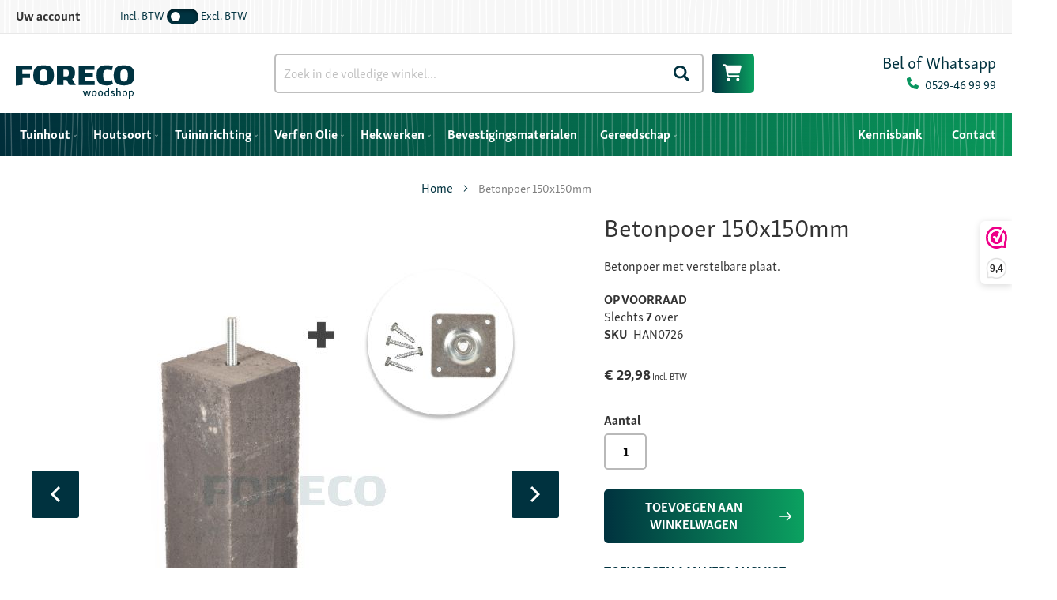

--- FILE ---
content_type: text/html; charset=UTF-8
request_url: https://www.forecowoodshop.nl/betonpoer-150x150mm.html
body_size: 25303
content:
<!doctype html>
<html lang="nl">
    <head prefix="og: http://ogp.me/ns# fb: http://ogp.me/ns/fb# product: http://ogp.me/ns/product#">
        <script>
    var LOCALE = 'nl\u002DNL';
    var BASE_URL = 'https\u003A\u002F\u002Fwww.forecowoodshop.nl\u002F';
    var require = {
        'baseUrl': 'https\u003A\u002F\u002Fwww.forecowoodshop.nl\u002Fstatic\u002Fversion1764686883\u002Ffrontend\u002FNedfinity\u002Fwoodshop\u002Fnl_NL'
    };</script>        <meta charset="utf-8"/>
<meta name="title" content="Foreco Woodshop | Betonpoer 150x150mm | Bevestigingsmaterialen"/>
<meta name="description" content="Deze betonpoer is een rechthoekig blok. De poer is 150x150mm. In zijn geheel is de betonpoer 60cm hoog."/>
<meta name="keywords" content="betonpoer,150x150mm"/>
<meta name="robots" content="INDEX,FOLLOW"/>
<meta name="viewport" content="width=device-width, initial-scale=1"/>
<meta name="format-detection" content="telephone=no"/>
<title>Foreco Woodshop | Betonpoer 150x150mm | Bevestigingsmaterialen</title>
<link  rel="stylesheet" type="text/css"  media="all" href="https://www.forecowoodshop.nl/static/version1764686883/frontend/Nedfinity/woodshop/nl_NL/mage/calendar.css" />
<link  rel="stylesheet" type="text/css"  media="all" href="https://www.forecowoodshop.nl/static/version1764686883/frontend/Nedfinity/woodshop/nl_NL/css/styles-m.css" />
<link  rel="stylesheet" type="text/css"  media="all" href="https://www.forecowoodshop.nl/static/version1764686883/frontend/Nedfinity/woodshop/nl_NL/jquery/uppy/dist/uppy-custom.css" />
<link  rel="stylesheet" type="text/css"  media="all" href="https://www.forecowoodshop.nl/static/version1764686883/frontend/Nedfinity/woodshop/nl_NL/Amasty_Base/vendor/slick/amslick.min.css" />
<link  rel="stylesheet" type="text/css"  media="all" href="https://www.forecowoodshop.nl/static/version1764686883/frontend/Nedfinity/woodshop/nl_NL/Amasty_HidePrice/js/fancyambox/jquery.fancyambox.min.css" />
<link  rel="stylesheet" type="text/css"  media="all" href="https://www.forecowoodshop.nl/static/version1764686883/frontend/Nedfinity/woodshop/nl_NL/Amasty_HidePrice/css/amhideprice.css" />
<link  rel="stylesheet" type="text/css"  media="all" href="https://www.forecowoodshop.nl/static/version1764686883/frontend/Nedfinity/woodshop/nl_NL/Fruitcake_BodyClass/css/auth-visibility.css" />
<link  rel="stylesheet" type="text/css"  media="all" href="https://www.forecowoodshop.nl/static/version1764686883/frontend/Nedfinity/woodshop/nl_NL/Fruitcake_TaxSwitchStyling/css/tax-visibility.css" />
<link  rel="stylesheet" type="text/css"  media="all" href="https://www.forecowoodshop.nl/static/version1764686883/frontend/Nedfinity/woodshop/nl_NL/ProgrammingAtKstark_CatewithimgWidget/css/widget.css" />
<link  rel="stylesheet" type="text/css"  media="all" href="https://www.forecowoodshop.nl/static/version1764686883/frontend/Nedfinity/woodshop/nl_NL/WebwinkelKeur_Magento2/css/widget.css" />
<link  rel="stylesheet" type="text/css"  media="all" href="https://www.forecowoodshop.nl/static/version1764686883/frontend/Nedfinity/woodshop/nl_NL/mage/gallery/gallery.css" />
<link  rel="stylesheet" type="text/css"  media="all" href="https://www.forecowoodshop.nl/static/version1764686883/frontend/Nedfinity/woodshop/nl_NL/Amasty_HidePrice/css/amhideprice-styles.css" />
<link  rel="stylesheet" type="text/css"  media="all" href="https://www.forecowoodshop.nl/static/version1764686883/frontend/Nedfinity/woodshop/nl_NL/Mollie_Payment/css/styles.css" />
<link  rel="stylesheet" type="text/css"  media="all" href="https://www.forecowoodshop.nl/static/version1764686883/frontend/Nedfinity/woodshop/nl_NL/Anowave_TaxSwitch/css/tax.css" />
<link  rel="stylesheet" type="text/css"  media="screen and (min-width: 768px)" href="https://www.forecowoodshop.nl/static/version1764686883/frontend/Nedfinity/woodshop/nl_NL/css/styles-l.css" />
<link  rel="stylesheet" type="text/css"  media="print" href="https://www.forecowoodshop.nl/static/version1764686883/frontend/Nedfinity/woodshop/nl_NL/css/print.css" />
<script  type="text/javascript"  src="https://www.forecowoodshop.nl/static/version1764686883/frontend/Nedfinity/woodshop/nl_NL/requirejs/require.js"></script>
<script  type="text/javascript"  src="https://www.forecowoodshop.nl/static/version1764686883/frontend/Nedfinity/woodshop/nl_NL/mage/requirejs/mixins.js"></script>
<script  type="text/javascript"  src="https://www.forecowoodshop.nl/static/version1764686883/frontend/Nedfinity/woodshop/nl_NL/requirejs-config.js"></script>
<link  rel="icon" type="image/x-icon" href="https://www.forecowoodshop.nl/media/favicon/stores/1/favicon.ico" />
<link  rel="shortcut icon" type="image/x-icon" href="https://www.forecowoodshop.nl/media/favicon/stores/1/favicon.ico" />
<script data-cookieconsent="ignore">
window.dataLayer = window.dataLayer || [];

function gtag() {
dataLayer.push(arguments);
}
gtag("consent", "default", {
ad_personalization: "denied",
ad_storage: "denied",
ad_user_data: "denied",
analytics_storage: "denied",
functionality_storage: "denied",
personalization_storage: "denied",
security_storage: "granted",
wait_for_update: 2000,
});
gtag("set", "ads_data_redaction", true);
gtag("set", "url_passthrough", true);
</script>

<script id="Cookiebot" src="https://consent.cookiebot.com/uc.js" data-cbid="d14bf73e-2dd5-45c2-8cde-d96af7b000c5"  type="text/javascript"></script>

<script type="text/javascript" data-cookieconsent="marketing">
        var _ss = _ss || [];
    _ss.push(['_setDomain', 'https://koi-3QNC5DSDT4.marketingautomation.services/net']);
    _ss.push(['_setAccount', 'KOI-4J9UXT4QZM']);
    _ss.push(['_trackPageView']);
    window._pa = window._pa || {};
    // _pa.orderId = "myOrderId"; // OPTIONAL: attach unique conversion identifier to conversions
    // _pa.revenue = "19.99"; // OPTIONAL: attach dynamic purchase values to conversions
    // _pa.productId = "myProductId"; // OPTIONAL: Include product ID for use with dynamic ads
(function() {
    var ss = document.createElement('script');
    ss.type = 'text/javascript'; ss.async = true;
    ss.src = ('https:' == document.location.protocol ? 'https://' : 'http://') + 'koi-3QNC5DSDT4.marketingautomation.services/client/ss.js?ver=2.4.0';
    var scr = document.getElementsByTagName('script')[0];
    scr.parentNode.insertBefore(ss, scr);
})();
</script>
        <meta name="twitter:card" content="summary" />
<meta name="twitter:site" content="" />
<meta name="twitter:title" content="Betonpoer 150x150mm" />
<meta name="twitter:description" content="Betonpoer met verstelbare plaat." />
<meta name="twitter:image" content="https://www.forecowoodshop.nl/media/catalog/product/B/e/Betonpoer-150x150---incl---set.jpg" />
<script type="application/ld+json">[{"@context":"https:\/\/schema.org","@type":"Product","name":"Betonpoer 150x150mm","description":"Betonpoer met verstelbare plaat.","image":"https:\/\/www.forecowoodshop.nl\/media\/catalog\/product\/cache\/94efd86847ca0ab9b56dee088ca84c96\/B\/e\/Betonpoer-150x150---incl---set.jpg","offers":{"@type":"Offer","priceCurrency":"EUR","seller":{"@type":"Organization","name":"Foreco Woodshop"},"url":"https:\/\/www.forecowoodshop.nl\/betonpoer-150x150mm.html","price":"29.98","priceValidUntil":"2026-05-04","itemCondition":"https:\/\/schema.org\/newCondition","availability":"https:\/\/schema.org\/InStock"}}]</script><script type="application/ld+json">[{"@context":"https:\/\/schema.org","@type":"BreadcrumbList","itemListElement":[{"@type":"ListItem","position":1,"item":{"@id":"https:\/\/www.forecowoodshop.nl\/","name":"Home"}},{"@type":"ListItem","position":2,"item":{"@id":"https:\/\/www.forecowoodshop.nl\/betonpoer-150x150mm.html","name":"Betonpoer 150x150mm"}}]}]</script>
<script type="application/ld+json">[{"@context":"http:\/\/schema.org","@type":"Store","name":"Foreco Woodshop","telephone":"0529-469999","priceRange":"$$","address":{"@type":"PostalAddress","streetAddress":"Dalmsholterweg 5","addressLocality":"Dalfsen","addressRegion":"Overijssel","postalCode":"7722KJ","addressCountry":"NL"},"geo":{"@type":"GeoCoordinates","latitude":"52.49034843786563","longitude":"6.297645062640325"}}]</script><script type="application/ld+json">[{"@context":"https:\/\/schema.org","@type":"WebSite","url":"https:\/\/www.forecowoodshop.nl\/","name":"Foreco Woodshop","alternateName":"Foreco"}]</script>
<!-- Google Tag Manager by MagePal -->
<script>window.dataLayer = window.dataLayer || [];</script>


<script type="text/x-magento-init">
    {
        "*": {
            "magepalGtmDatalayer": {
                "isCookieRestrictionModeEnabled": 0,
                "currentWebsite": 1,
                "cookieName": "user_allowed_save_cookie",
                "dataLayer": "dataLayer",
                "accountId": "GTM-KTX34PH",
                "data": [{"ecommerce":{"currencyCode":"EUR"},"pageType":"catalog_product_view","list":"detail"},{"event":"productPage","product":{"id":"5275","sku":"HAN0726","parent_sku":"HAN0726","product_type":"simple","name":"Betonpoer 150x150mm","price":24.78,"attribute_set_id":"20","path":"Betonpoer 150x150mm","category":"Overige Tuininrichting","image_url":"https:\/\/www.forecowoodshop.nl\/media\/catalog\/product\/B\/e\/Betonpoer-150x150---incl---set.jpg"}}],
                "isGdprEnabled": 0,
                "gdprOption": 0,
                "addJsInHeader": 0,
                "containerCode": ""
            }
        }
    }
</script>
<!-- End Google Tag Manager by MagePal -->
<!-- BEGIN GOOGLE ANALYTICS CODE -->
<script type="text/x-magento-init">
{
    "*": {
        "Magento_GoogleAnalytics/js/google-analytics": {
            "isCookieRestrictionModeEnabled": 0,
            "currentWebsite": 1,
            "cookieName": "user_allowed_save_cookie",
            "ordersTrackingData": [],
            "pageTrackingData": {"optPageUrl":"","isAnonymizedIpActive":false,"accountId":"UA-2655770-11"}        }
    }
}
</script>
<!-- END GOOGLE ANALYTICS CODE -->
    <script type="text/x-magento-init">
        {
            "*": {
                "Magento_PageCache/js/form-key-provider": {
                    "isPaginationCacheEnabled":
                        0                }
            }
        }
    </script>
    <style nonce="cnpkbzFhMzRpMTZkbzU2Z3hoa2dodnlueDhzZXZzdXM=">.nav-sections nav.navigation .ui-menu>div {
    margin-left: auto;
}

.foto_fotoactie {
    margin-bottom: -65px;
}

.white_bg {
    background: #ffffff;
    border-radius: 3px;
}

.payment-method:nth-last-child(1) { display: none; }

.amblog-pager-container .amblog-link { background: #0a9f5f; }
.amblog-pager-container .amblog-link:hover {
    background: #05604d;
}

a.amblog-read {
    background: linear-gradient(to right, #00323f 0%, #0ba160 100%) !important;
}

a.amblog-ref {
    color: #00323f !important;
    font-weight: normal !important;
    text-decoration: underline;
}

.product-item .tocart {
    white-space: inherit !important;
}

.mst-searchautocomplete__item.magento_catalog_product .outOfStock {
    font-size: 11px;
}

.popup_wrapper.mfp-with-anim {
    text-align: center;
    max-width: 800px;
    padding-top: 20px;
    padding-bottom: 15px;
}

.widget.block-products-list .product-item-info {
    border: 1px solid #efefef;
    margin: 5px;
}

.widget.block-products-list .product-item-details {
    padding: 10px;
}

.widget.block-products-list .product-item-details .product-item-name {
    font-weight: bold;
}

.widget.block-products-list .product-item-details {
    background: #f7f7f7;
}

.search_block .mst-searchautocomplete__wrapper:before {
    display: none;
}

.search_block .mst-searchautocomplete__autocomplete._active {
    margin-top: 0;
}

.kennisbank-item .kennisbank-image {
    min-height: 120px;
}
.amblog-item-product.product-item.slick-slide button {
    font-size: 1.2rem;
}

.amblog-item-product.product-item.slick-slide .product-item-link {
    font-weight: bold;
}

.amblog-item-product.product-item.slick-slide {
    padding: 10px !important;
}

a.product.photo.product-item-photo {
    text-align: right;
    border-right: 1px solid #efefef;
    border-top: 1px solid #efefef;
    border-left: 1px solid #efefef;
}

.product.details.product-item-details {
    padding: 10px;
    background: #fafafa;
    border-left: 1px solid #efefef;
    border-right: 1px solid #efefef;
    border-bottom: 1px solid #efefef;
}

figure.img_right img {
    float: right;
}

.hout_vergelijker table tr:first-child, .hout_vergelijker table tr:first-child td {
    background: #088454;
    color: #ffffff;
    border-color: #ffffff;
}

.hout_vergelijker table td:first-child {
    background: #e8f0ed;
    border-color: #9dddc4;
}

.hout_vergelijker table td {
    border-color: #9dddc4;
}

.page-title-wrapper .page-title {
    width: 100%;
    text-align: center;
padding-right: 0 !important; 
}

.page-title-wrapper {
    display: block !important;
}

.page-title-wrapper {
    text-align: center;
}

ul.amblog-categories.-level2 {
    padding-left: 0 !important;
    border-bottom: 1px solid #dddddd;
    padding-bottom: 10px;
} 
.amblog-post-container.-post-page img {
    display: none;
}

.amblog-post-container.-post-page .amblog-content img, .amblog-post-container.-post-page .amblog-footer img {
    display: block;
}

.amblog-post-container.-post-page .amblog-dates, .amblog-post-container.-post-page .amblog-post-title {
    display: none;
}

ul.amblog-grid-list img {
    border-top-right-radius: 6px;
    border-top-left-radius: 6px;
}

li.list-item.amblog-item.amblog-post-container {
    justify-content: start;
    position: relative;
}

li.list-item.amblog-item.amblog-post-container .amblog-footer {
margin-top: auto;
}

.mobile-block .amblog-post-list .post-item-info:not(:last-of-type), .sidebar .amblog-post-list .post-item-info:not(:last-of-type) {
    margin-bottom: 5px;
    border-bottom: 1px solid #dddddd;
}

li.list-item.amblog-item.amblog-post-container .amblog-footer .amblog-wrap, li.list-item.amblog-item.amblog-post-container .amblog-footer .amblog-wrap a {
    font-size: 13px;
}

.amblog-features .amblog-wrap {
    margin-bottom: 5px !important;
}

.sidebar .amblog-list a {
    font-weight: inherit;
}

.amblog-post-container .post-image, .amblog-grid-list .slick-slide .amblog-item .post-image {
    margin-bottom: 10px;
}

.amblog-grid-list .amblog-dates>*:last-child, .amblog-post-container .amblog-dates>*:last-child, .amblog-container-list .amblog-dates>*:last-child, .amblog-grid-list .slick-slide .amblog-item .amblog-dates>*:last-child {
    margin-bottom: 0;
}

.amblog-post-container.list-item h2.amblog-post-title {
    line-height: 2.3rem;
}

.amblog-post-container .amblog-content, .amblog-grid-list .amblog-content, .amblog-grid-list .slick-slide .amblog-item .amblog-content {
    padding: 20px;
}

.amblog-footer {
    padding: 0 20px;
}

body.catalog-product-view div.product-info-main div.page-title-wrapper h1.page-title {
    font-weight: inherit;
}

body.catalog-product-view div.product-info-main div.page-title-wrapper h1.page-title {
    font-weight: inherit;
}

footer.page-footer div.footer-content div.footer-content-body div.footer-content-top a {
    font-weight: inherit;
}

.header.content .call-header h3 { font-weight: inherit; }
.call-header {
    text-align: right;
}

.header.content div.call-header svg {
padding-right: 5px;
}

.footer-two-col td {
    padding-bottom: 0;
}

.footer-two-col img {
    margin-bottom: -7px;
}

.cms-home-new .column.main {
    padding-bottom: 0 !IMPORTANT;
}

.home-banner .mst-searchautocomplete__close {
    display: none !important;
}

.products-grid .product-item-name {
    min-height: 40px;
}

.mst-searchautocomplete__close {
    display: block !important;
    background: #000000c2;
    position: fixed;
    width: 100%;
    height: 100vh;
    left: 0;
    z-index: -1;
}

.mst-searchautocomplete__autocomplete {
    overflow: visible;
}

.home-banner .mst-searchautocomplete__autocomplete._active {
    margin-top: 1px;
}

.mst-searchautocomplete__item.magento_catalog_product .inStock {
    font-size: 11px;
    color: #00a75d;
}

.home-banner .mst-searchautocomplete__wrapper:before { display: none; }

.mst-searchautocomplete__show-all {
    background: #008249;
    padding-top: 2px;
}

.mst-searchautocomplete__index.magento_catalog_category ul li, li.mst-searchautocomplete__item.magento_cms_page { 
font-size:13px; 
}

.mst-searchautocomplete__show-all {
    bottom: -2px !important;
}

.mst-searchautocomplete__show-all a {
    padding: 0 !important;
}

li.mst-searchautocomplete__item.magento_catalog_category {
    border-bottom: 1px dashed #cccccc;
}

.mst-searchautocomplete__highlight {
    color: #00a75d;
}

.mst-searchautocomplete__autocomplete._active {
    margin-top: 26px;
}

.mst-searchautocomplete__index.magento_catalog_product {
    box-shadow: 0px 0 10px -5px #000000;
}

.mst-searchautocomplete__wrapper {
    background: #ffffff;
    border-top: none !important;
}

.mst-searchautocomplete__index-title {
    color: #ffffff !important;
    background: linear-gradient(90deg,#00323f,#008249);
    background-size: calc(100% + 4px);
    background-position: center;
    padding: 10px !important;
    margin: 0 !important;
}

.mst-searchautocomplete__index.magento_catalog_product {
    border-top: none !important;
}

.mst-searchautocomplete__autocomplete {
    border-top: none !important;
}

.mst-searchautocomplete__index.magento_catalog_product {
    border-left: none !important;
}

li.mst-searchautocomplete__item.magento_catalog_product {
    border-bottom: 1px dashed #cccccc;
}

.mst-searchautocomplete__item a .title {
    color: #000000 !important;
}

.mst-searchautocomplete__item.magento_catalog_product .title a span, .mst-searchautocomplete__item.magento_catalog_product .title a {
    font-weight: bold;
}

.mst-searchautocomplete__item.magento_catalog_product .description .mst-searchautocomplete__highlight {
    color: #000000;
    font-weight: normal;
}

.mst-searchautocomplete__item.magento_catalog_product .mst-product-image-wrapper { 
border: 1px solid #dddddd;
background: #ffffff;
padding: 10px;
;}

.mst-searchautocomplete__item.magento_catalog_product .mst-product-image-wrapper img {
    width: 100%;
    height: auto;
}

.mst-searchautocomplete__show-all a span {
    color: #ffffff !important;
    background: #008249;
    background-size: calc(100% + 4px);
    background-position: center;
    padding: 10px;
    display: block;
}

.mst-searchautocomplete__show-all {
    padding-top: 5px;
    padding-bottom: 5px;
}

.mst-searchautocomplete__autocomplete .mst-searchautocomplete__show-all {
    height: 45px;
}

.mst-searchautocomplete__item.magento_catalog_product._active {
    background: #eff8ff !IMPORTANT;
}


.mst-searchautocomplete__index .price {
    color: #008249;
}

li.mst-searchautocomplete__item.magento_catalog_product:nth-child(even) {
    background: #f5f5f5;
}


.mst-searchautocomplete__item .sku {
    display: block;
    font-size: 11px;
}

.mst-searchautocomplete__item .sku:before {
    content: 'SKU:';
    font-weight: bold;
}

@media only screen and (max-width: 1480px) {
.home-banner .mst-searchautocomplete__autocomplete._active.mst-2-cols {
    left: 0 !important;
}
}
@media only screen and (max-width: 768px){
.foto_fotoactie {
    margin-bottom: -65px;
}
.pagebuilder-column.footer_woodshop_info {
    padding: 10px;
    margin: 0 !important;
}

.footer_table table tr {
    display: block !important;
    position: inherit !important;
    height: auto !important;
}

.footer_table table tr td {
    height: auto !important;
    display: contents !important;
}

.footer-two-col table tr, .footer-two-col table tr td {
    height: auto !important;
}

.amblog-container-list .amblog-post-container {
    max-width: 320px;
    margin-left: auto;
    margin-right: auto;
}

figure.img_right img {
    float: inherit;
}
.pagebuilder-column.footer_column {
    margin: 0 !important;
    padding: 20px;
}

.mst-searchautocomplete__autocomplete._active {
    margin-top: 6px;
}
.mst-searchautocomplete__index.magento_catalog_category { box-shadow:none; }
}</style>

<meta property="og:type" content="product" />
<meta property="og:title"
      content="Betonpoer&#x20;150x150mm" />
<meta property="og:image"
      content="https://www.forecowoodshop.nl/media/catalog/product/cache/94efd86847ca0ab9b56dee088ca84c96/B/e/Betonpoer-150x150---incl---set.jpg" />
<meta property="og:description"
      content="Betonpoer&#x20;met&#x20;verstelbare&#x20;plaat." />
<meta property="og:url" content="https://www.forecowoodshop.nl/betonpoer-150x150mm.html" />
    </head>
    <body data-container="body"
          data-mage-init='{"loaderAjax": {}, "loader": { "icon": "https://www.forecowoodshop.nl/static/version1764686883/frontend/Nedfinity/woodshop/nl_NL/images/loader-2.gif"}}'
        class="auth-anonymous tax-including catalog-product-view product-betonpoer-150x150mm mst-nav__theme-magento-blank mst-nav__theme-nedfinity-ijreka mst-nav__theme-nedfinity-woodshop page-layout-1column" id="html-body" itemtype="http://schema.org/Product" itemscope="itemscope">
        
<!-- Google Tag Manager by MagePal -->
<noscript><iframe src="//www.googletagmanager.com/ns.html?id=GTM-KTX34PH"
height="0" width="0" style="display:none;visibility:hidden"></iframe></noscript>
<!-- End Google Tag Manager by MagePal -->

<script type="text/x-magento-init">
    {
        "*": {
            "Magento_PageBuilder/js/widget-initializer": {
                "config": {"[data-content-type=\"slider\"][data-appearance=\"default\"]":{"Magento_PageBuilder\/js\/content-type\/slider\/appearance\/default\/widget":false},"[data-content-type=\"map\"]":{"Magento_PageBuilder\/js\/content-type\/map\/appearance\/default\/widget":false},"[data-content-type=\"row\"]":{"Magento_PageBuilder\/js\/content-type\/row\/appearance\/default\/widget":false},"[data-content-type=\"tabs\"]":{"Magento_PageBuilder\/js\/content-type\/tabs\/appearance\/default\/widget":false},"[data-content-type=\"slide\"]":{"Magento_PageBuilder\/js\/content-type\/slide\/appearance\/default\/widget":{"buttonSelector":".pagebuilder-slide-button","showOverlay":"hover","dataRole":"slide"}},"[data-content-type=\"banner\"]":{"Magento_PageBuilder\/js\/content-type\/banner\/appearance\/default\/widget":{"buttonSelector":".pagebuilder-banner-button","showOverlay":"hover","dataRole":"banner"}},"[data-content-type=\"buttons\"]":{"Magento_PageBuilder\/js\/content-type\/buttons\/appearance\/inline\/widget":false},"[data-content-type=\"products\"][data-appearance=\"carousel\"]":{"Magento_PageBuilder\/js\/content-type\/products\/appearance\/carousel\/widget":false}},
                "breakpoints": {"desktop":{"label":"Desktop","stage":true,"default":true,"class":"desktop-switcher","icon":"Magento_PageBuilder::css\/images\/switcher\/switcher-desktop.svg","conditions":{"min-width":"1024px"},"options":{"products":{"default":{"slidesToShow":"5"}}}},"tablet":{"conditions":{"max-width":"1024px","min-width":"768px"},"options":{"products":{"default":{"slidesToShow":"4"},"continuous":{"slidesToShow":"3"}}}},"mobile":{"label":"Mobile","stage":true,"class":"mobile-switcher","icon":"Magento_PageBuilder::css\/images\/switcher\/switcher-mobile.svg","media":"only screen and (max-width: 768px)","conditions":{"max-width":"768px","min-width":"640px"},"options":{"products":{"default":{"slidesToShow":"3"}}}},"mobile-small":{"conditions":{"max-width":"640px"},"options":{"products":{"default":{"slidesToShow":"2"},"continuous":{"slidesToShow":"1"}}}}}            }
        }
    }
</script>

<div class="cookie-status-message" id="cookie-status">
    The store will not work correctly when cookies are disabled.</div>
<script type="text&#x2F;javascript">document.querySelector("#cookie-status").style.display = "none";</script>
<script type="text/x-magento-init">
    {
        "*": {
            "cookieStatus": {}
        }
    }
</script>

<script type="text/x-magento-init">
    {
        "*": {
            "mage/cookies": {
                "expires": null,
                "path": "\u002F",
                "domain": ".www.forecowoodshop.nl",
                "secure": true,
                "lifetime": "3600"
            }
        }
    }
</script>
    <noscript>
        <div class="message global noscript">
            <div class="content">
                <p>
                    <strong>JavaScript lijkt uitgeschakeld te zijn in jouw browser.</strong>
                    <span>
                        Voor de beste gebruikerservaring, zorg ervoor dat javascript ingeschakeld is voor uw browser.                    </span>
                </p>
            </div>
        </div>
    </noscript>

<script>
    window.cookiesConfig = window.cookiesConfig || {};
    window.cookiesConfig.secure = true;
</script><script>    require.config({
        map: {
            '*': {
                wysiwygAdapter: 'mage/adminhtml/wysiwyg/tiny_mce/tinymceAdapter'
            }
        }
    });</script><script>    require.config({
        paths: {
            googleMaps: 'https\u003A\u002F\u002Fmaps.googleapis.com\u002Fmaps\u002Fapi\u002Fjs\u003Fv\u003D3.53\u0026key\u003D'
        },
        config: {
            'Magento_PageBuilder/js/utils/map': {
                style: '',
            },
            'Magento_PageBuilder/js/content-type/map/preview': {
                apiKey: '',
                apiKeyErrorMessage: 'You\u0020must\u0020provide\u0020a\u0020valid\u0020\u003Ca\u0020href\u003D\u0027https\u003A\u002F\u002Fwww.forecowoodshop.nl\u002Fadminhtml\u002Fsystem_config\u002Fedit\u002Fsection\u002Fcms\u002F\u0023cms_pagebuilder\u0027\u0020target\u003D\u0027_blank\u0027\u003EGoogle\u0020Maps\u0020API\u0020key\u003C\u002Fa\u003E\u0020to\u0020use\u0020a\u0020map.'
            },
            'Magento_PageBuilder/js/form/element/map': {
                apiKey: '',
                apiKeyErrorMessage: 'You\u0020must\u0020provide\u0020a\u0020valid\u0020\u003Ca\u0020href\u003D\u0027https\u003A\u002F\u002Fwww.forecowoodshop.nl\u002Fadminhtml\u002Fsystem_config\u002Fedit\u002Fsection\u002Fcms\u002F\u0023cms_pagebuilder\u0027\u0020target\u003D\u0027_blank\u0027\u003EGoogle\u0020Maps\u0020API\u0020key\u003C\u002Fa\u003E\u0020to\u0020use\u0020a\u0020map.'
            },
        }
    });</script><script>
    require.config({
        shim: {
            'Magento_PageBuilder/js/utils/map': {
                deps: ['googleMaps']
            }
        }
    });</script>    <script nonce="b3lycDlra3FjbGRpdXU4bWN5eGV5Z2Z4aGlqb3J2bTU=">
        require([
                'jquery',
                'Mirasvit_SearchAutocomplete/js/autocomplete',
                'Mirasvit_SearchAutocomplete/js/typeahead'
            ], function ($, autocomplete, typeahead) {
                const selector = 'input#search, input#mobile_search, .minisearch input[type="text"]';

                $(document).ready(function () {
                    $('#search_mini_form').prop("minSearchLength", 10000);

                    const $input = $(selector);

                    $input.each(function (index, searchInput) {
                                                new autocomplete($(searchInput)).init({"query":"","priceFormat":{"pattern":"\u20ac\u00a0%s","precision":2,"requiredPrecision":2,"decimalSymbol":",","groupSymbol":".","groupLength":3,"integerRequired":false},"minSearchLength":3,"url":"https:\/\/www.forecowoodshop.nl\/searchautocomplete\/ajax\/suggest\/","storeId":"1","delay":300,"isAjaxCartButton":false,"isShowCartButton":false,"isShowImage":true,"isShowPrice":true,"isShowSku":true,"isShowRating":false,"isShowDescription":true,"isShowStockStatus":false,"isShowAdditionalAttributes":false,"isKeepLastSearchRequest":false,"layout":"2columns","popularTitle":"Populaire suggesties","popularSearches":["Vermelho","Geimpregneerd","Toepassingen","Gevelbekleding","Grond   waterbouw"],"isTypeaheadEnabled":false,"typeaheadUrl":"https:\/\/www.forecowoodshop.nl\/searchautocomplete\/ajax\/typeahead\/","minSuggestLength":2,"currency":"EUR","limit":24,"customerGroupId":0,"filterPosition":"disable","availableOrders":{"_score":"Relevantie","name.sort_name":"Product Name","price_0_1":"Price","f_houtsoort_value.sort_f_houtsoort":"Houtsoort","f_levertijd_value.sort_f_levertijd":"Levertijd"},"defaultOrder":"_score","localStorageFields":{"prevRequestField":"mstLatestRequest","isRestorePrevRequestFlag":"mstIsRestorePrevRequest","isRefererAutocompleteFlag":"mstIsRefererAutocomplete"}});
                    });
                });
            }
        );
    </script>

    <script id="searchAutocompletePlaceholder" type="text/x-custom-template">
    <div class="mst-searchautocomplete__autocomplete">
        <div class="mst-searchautocomplete__spinner">
            <div class="spinner-item spinner-item-1"></div>
            <div class="spinner-item spinner-item-2"></div>
            <div class="spinner-item spinner-item-3"></div>
            <div class="spinner-item spinner-item-4"></div>
        </div>

        <div class="mst-searchautocomplete__close">&times;</div>
    </div>
</script>

<script id="searchAutocompleteWrapper" type="text/x-custom-template">
    <div class="mst-searchautocomplete__wrapper">
        <div class="mst-searchautocomplete__results" data-bind="{
            visible: result().noResults == false,
            css: {
                __all: result().urlAll && result().totalItems > 0
            }
        }">
            <div data-bind="foreach: { data: result().indexes, as: 'index' }">
                <div data-bind="visible: index.totalItems, attr: {class: 'mst-searchautocomplete__index ' + index.identifier}">
                    <div class="mst-searchautocomplete__index-title">
                        <span data-bind="text: index.title"></span>
                        <span data-bind="visible: index.isShowTotals">
                            (<span data-bind="text: index.totalItems"></span>)
                        </span>
                    </div>

                    <div class="mst-searchautocomplete__empty-result" data-bind="visible: index.isMisspell == true">
                        <span data-bind="text: index.textMisspell"></span>
                        <span data-bind="text: index.textCorrected"></span>
                    </div>

                    <ul data-bind="foreach: { data: index.items, as: 'item' }" aria-label="Search Autocomplete Result">
                        <li data-bind="
                            template: { name: index.identifier, data: item },
                            attr: {class: 'mst-searchautocomplete__item ' + index.identifier},
                            event: { mouseover: $parents[1].onMouseOver, mouseout: $parents[1].onMouseOut, mousedown: $parents[1].onClick },
                            css: {_active: $data.isActive}">
                        </li>
                    </ul>
                </div>
            </div>

            <div class="mst-searchautocomplete__show-all" data-bind="visible: result().urlAll && result().totalItems > 0">
                <a data-bind="attr: { href: result().urlAll }">
                    <span data-bind="text: result().textAll"></span>
                </a>
            </div>
        </div>

        <div class="mst-searchautocomplete__empty-result" data-bind="visible: result().noResults == true && !loading()">
            <span data-bind="text: result().textEmpty"></span>
        </div>
    </div>
</script>

<script id="popular" type="text/x-custom-template">
    <a class="title" data-bind="text: query"></a>
</script>

<script id="magento_search_query" type="text/x-custom-template">
    <a class="title" data-bind="text: query_text, attr: {href: url}, highlight"></a> <span class="num_results" data-bind="text: num_results"></span>
</script>

<script id="magento_catalog_product" type="text/x-custom-template">
    <!-- ko if: (imageUrl && $parents[2].config.isShowImage) -->
    <a rel="noreferrer" data-bind="attr: {href: url}">
        <div class="mst-product-image-wrapper"><img data-bind="attr: {src: imageUrl, alt: name}"/></div>
    </a>
    <!-- /ko -->

    <div class="meta">
        <div class="title">
            <a rel="noreferrer" data-bind="html: name, attr: {href: url}, highlight"></a>

            <!-- ko if: (sku && $parents[2].config.isShowSku) -->
            <span class="sku" data-bind="text: sku, highlight"></span>
            <!-- /ko -->

            <!-- ko if: (additionalAttributes && $parents[2].config.isShowAdditionalAttributes) -->
            <div data-bind="foreach: { data: additionalAttributes, as: 'attribute' }">
                <!-- ko if: (attribute) -->
                <div class="additional">
                    <span class="attr-label" data-bind="text: attribute.label"></span>
                    <span class="attr-value" data-bind="text: attribute.value"></span>
                </div>
                <!-- /ko -->
            </div>
            <!-- /ko -->
        </div>

        <!-- ko if: (description && $parents[2].config.isShowDescription) -->
        <div class="description" data-bind="text: description, highlight"></div>
        <!-- /ko -->

        <!-- ko if: (rating && $parents[2].config.isShowRating) -->
        <div>
            <div class="rating-summary">
                <div class="rating-result">
                    <span data-bind="style: { width: rating + '%' }"></span>
                </div>
            </div>
        </div>
        <!-- /ko -->

        <!-- ko if: (stockStatus && $parents[2].config.isShowStockStatus) -->
        <span class="stock_status" data-bind="text: stockStatus, processStockStatus"></span>
        <!-- /ko -->

        <!-- ko if: (addToCartUrl && $parents[2].config.isShowCartButton) -->
        <div class="to-cart">
            <a class="action primary mst__add_to_cart" data-bind="attr: { _href: addToCartUrl }">
                <span>Toevoegen aan winkelwagen To Cart</span>
            </a>
        </div>
        <!-- /ko -->
    </div>

    <!-- ko if: (price && $parents[2].config.isShowPrice) -->
    <div class="store">
        <div data-bind="html: price" class="price"></div>
    </div>
    <!-- /ko -->
</script>

<script id="magento_catalog_categoryproduct" type="text/x-custom-template">
    <a class="title" data-bind="text: name, attr: {href: url}, highlight"></a>
</script>

<script id="magento_catalog_category" type="text/x-custom-template">
    <a class="title" data-bind="html: name, attr: {href: url}, highlight"></a>
</script>

<script id="magento_cms_page" type="text/x-custom-template">
    <a class="title" data-bind="text: name, attr: {href: url}, highlight"></a>
</script>

<script id="magento_catalog_attribute" type="text/x-custom-template">
    <a class="title" data-bind="text: name, attr: {href: url}, highlight"></a>
</script>

<script id="magento_catalog_attribute_2" type="text/x-custom-template">
    <a class="title" data-bind="text: name, attr: {href: url}, highlight"></a>
</script>

<script id="magento_catalog_attribute_3" type="text/x-custom-template">
    <a class="title" data-bind="text: name, attr: {href: url}, highlight"></a>
</script>

<script id="magento_catalog_attribute_4" type="text/x-custom-template">
    <a class="title" data-bind="text: name, attr: {href: url}, highlight"></a>
</script>

<script id="magento_catalog_attribute_5" type="text/x-custom-template">
    <a class="title" data-bind="text: name, attr: {href: url}, highlight"></a>
</script>

<script id="mirasvit_kb_article" type="text/x-custom-template">
    <a class="title" data-bind="text: name, attr: {href: url}, highlight"></a>
</script>

<script id="external_wordpress_post" type="text/x-custom-template">
    <a class="title" data-bind="text: name, attr: {href: url}, highlight"></a>
</script>

<script id="amasty_blog_post" type="text/x-custom-template">
    <a class="title" data-bind="text: name, attr: {href: url}, highlight"></a>
</script>

<script id="amasty_faq_question" type="text/x-custom-template">
    <a class="title" data-bind="text: name, attr: {href: url}, highlight"></a>
</script>

<script id="magefan_blog_post" type="text/x-custom-template">
    <a class="title" data-bind="text: name, attr: {href: url}, highlight"></a>
</script>

<script id="mageplaza_blog_post" type="text/x-custom-template">
    <a class="title" data-bind="text: name, attr: {href: url}, highlight"></a>
</script>

<script id="aheadworks_blog_post" type="text/x-custom-template">
    <a class="title" data-bind="text: name, attr: {href: url}, highlight"></a>
</script>

<script id="mirasvit_blog_post" type="text/x-custom-template">
    <a class="title" data-bind="text: name, attr: {href: url}, highlight"></a>
</script>

<script id="mirasvit_gry_registry" type="text/x-custom-template">
    <a class="title" data-bind="text: title, attr: {href: url}, highlight"></a>
    <p data-bind="text: name, highlight"></p>
</script>

<script id="ves_blog_post" type="text/x-custom-template">
    <a class="title" data-bind="text: name, attr: {href: url}, highlight"></a>
</script>

<script id="fishpig_glossary_word" type="text/x-custom-template">
    <a class="title" data-bind="text: name, attr: {href: url}, highlight"></a>
</script>

<script id="blackbird_contentmanager_content" type="text/x-custom-template">
    <a class="title" data-bind="text: name, attr: {href: url}, highlight"></a>
</script>

<script id="mirasvit_brand_page" type="text/x-custom-template">
    <a class="title" data-bind="text: name, attr: {href: url}, highlight"></a>
</script>

<div class="page-wrapper"><header class="page-header"><div class="panel wrapper"><div class="panel header"><div class="review-widget">
    <valued-widget layout="menu" size="medium" theme="dark"></valued-widget>
</div>
<li class="tax-switcher">
<ul style="list-style: none; float:right;">
	<li> </li>
	<li>
		<form method="post" action="https://www.forecowoodshop.nl/taxswitch/index/switch/" data-switcher="true">
			<input type="hidden" name="form_key" value="UVVTcoAZzYHHLU0V" />
			    			    			<input type="hidden" name="tax_display" value="2"/>
    			<div class="toggle-wrapper-links">
    				    				<a data-value="2" class="toggle-inc checked">Incl. BTW</a>
    				<a style="background-color: #003341" class="toggle "></a>
    				<a data-value="1" class="toggle-exc ">Excl. BTW</a>
    			</div>
    			<script>
        			window.addEventListener('DOMContentLoaded', (event) =>
        			{
            			document.querySelectorAll('a[data-value]').forEach(element =>
            			{
                			element.addEventListener('click', event =>
                			{
                    			let input = document.querySelector('[name=tax_display]');

                    			input.value = event.target.dataset.value;

                    			document.querySelector('form[data-switcher]').submit();

                    			return false;
                    		});
                		});

                		(current =>
                		{
                			document.querySelectorAll('a.toggle').forEach(element =>
                			{
                    			element.addEventListener('click', event =>
                    			{
                        			let input = document.querySelector('[name=tax_display]');

                        			input.value = 1 == current ? 2 : 1;

                        			document.querySelector('form[data-switcher]').submit();

                        			return false;
                        		});
                    		});

                    	})(2);


        			});
    			</script>
					</form>
	</li>
</ul>
</li>
<ul class="header links"><li><a href="https://www.forecowoodshop.nl/customer/account/" id="idWGlmlnFs" >Mijn account</a></li><li class="link authorization-link" data-label="of">
    <a href="https://www.forecowoodshop.nl/customer/account/login/referer/aHR0cHM6Ly93d3cuZm9yZWNvd29vZHNob3AubmwvYmV0b25wb2VyLTE1MHgxNTBtbS5odG1s/"        >Inloggen</a>
</li>
<li class="item link compare" data-bind="scope: 'compareProducts'" data-role="compare-products-link">
    <a class="action compare no-display" title="Producten&#x20;vergelijken"
       data-bind="attr: {'href': compareProducts().listUrl}, css: {'no-display': !compareProducts().count}"
    >
        Producten vergelijken        <span class="counter qty" data-bind="text: compareProducts().countCaption"></span>
    </a>
</li>
<script type="text/x-magento-init">
{"[data-role=compare-products-link]": {"Magento_Ui/js/core/app": {"components":{"compareProducts":{"component":"Magento_Catalog\/js\/view\/compare-products"}}}}}
</script>
    <li><a href="https://www.forecowoodshop.nl/customer/account/create/" id="idmXGYkdON" >Account aanmaken</a></li></ul><a class="action skip contentarea"
   href="#contentarea">
    <span>
        Ga naar de inhoud    </span>
</a>
<div class="account-links-dropdown">
    <span class="dropdown-header">Uw account <i class="fa fa-caret-down"></i></span>
    <div class="account-links-dropdown-content">
        <ul class="header account-links">
            <li><a href="https://www.forecowoodshop.nl/customer/account/">Mijn account</a></li>
                            <!-- If customer is not logged in, display Inloggen link -->
                <li class="link authorization-link" data-label="of">
                    <a href="https://www.forecowoodshop.nl/customer/account/login/">Inloggen</a>
                </li>
                        <li><a href="https://www.forecowoodshop.nl/customer/account/create/">Account aanmaken</a></li>
        </ul>
    </div>
</div>
</div></div><div class="header content"><span data-action="toggle-nav" class="action nav-toggle"><span>Nav activeren</span></span>
<div class="logo">
		<a href="https://www.forecowoodshop.nl/" title="">
				<img src="https://www.forecowoodshop.nl/static/version1764686883/frontend/Nedfinity/woodshop/nl_NL/images/forecowoodshop.svg" alt="Foreco woodshop" width="430" height="96" />
			</a>
</div>
<div data-block="minicart" class="minicart-wrapper">
    <a class="action showcart" href="https://www.forecowoodshop.nl/checkout/cart/"
       data-bind="scope: 'minicart_content'">
        <span class="text">Winkelwagen</span>
        <span class="counter qty empty"
              data-bind="css: { empty: !!getCartParam('summary_count') == false && !isLoading() },
               blockLoader: isLoading">
            <span class="counter-number">
                <!-- ko if: getCartParam('summary_count') -->
                <!-- ko text: getCartParam('summary_count').toLocaleString(window.LOCALE) --><!-- /ko -->
                <!-- /ko -->
            </span>
            <span class="counter-label">
            <!-- ko if: getCartParam('summary_count') -->
                <!-- ko text: getCartParam('summary_count').toLocaleString(window.LOCALE) --><!-- /ko -->
                <!-- ko i18n: 'items' --><!-- /ko -->
            <!-- /ko -->
            </span>
        </span>
    </a>
            <div class="block block-minicart"
             data-role="dropdownDialog"
             data-mage-init='{"dropdownDialog":{
                "appendTo":"[data-block=minicart]",
                "triggerTarget":".showcart",
                "timeout": "2000",
                "closeOnMouseLeave": false,
                "closeOnEscape": true,
                "triggerClass":"active",
                "parentClass":"active",
                "buttons":[]}}'>
            <div id="minicart-content-wrapper" data-bind="scope: 'minicart_content'">
                <!-- ko template: getTemplate() --><!-- /ko -->
            </div>
                    </div>
        <script>window.checkout = {"shoppingCartUrl":"https:\/\/www.forecowoodshop.nl\/checkout\/cart\/","checkoutUrl":"https:\/\/www.forecowoodshop.nl\/checkout\/","updateItemQtyUrl":"https:\/\/www.forecowoodshop.nl\/checkout\/sidebar\/updateItemQty\/","removeItemUrl":"https:\/\/www.forecowoodshop.nl\/checkout\/sidebar\/removeItem\/","imageTemplate":"Magento_Catalog\/product\/image_with_borders","baseUrl":"https:\/\/www.forecowoodshop.nl\/","minicartMaxItemsVisible":5,"websiteId":"1","maxItemsToDisplay":10,"storeId":"1","storeGroupId":"1","agreementIds":["1"],"customerLoginUrl":"https:\/\/www.forecowoodshop.nl\/customer\/account\/login\/referer\/aHR0cHM6Ly93d3cuZm9yZWNvd29vZHNob3AubmwvYmV0b25wb2VyLTE1MHgxNTBtbS5odG1s\/","isRedirectRequired":false,"autocomplete":"off","captcha":{"user_login":{"isCaseSensitive":false,"imageHeight":50,"imageSrc":"","refreshUrl":"https:\/\/www.forecowoodshop.nl\/captcha\/refresh\/","isRequired":false,"timestamp":1769225666}}}</script>    <script type="text/x-magento-init">
    {
        "[data-block='minicart']": {
            "Magento_Ui/js/core/app": {"components":{"minicart_content":{"children":{"subtotal.container":{"children":{"subtotal":{"children":{"subtotal.totals":{"config":{"display_cart_subtotal_incl_tax":1,"display_cart_subtotal_excl_tax":0,"template":"Magento_Tax\/checkout\/minicart\/subtotal\/totals"},"children":{"subtotal.totals.msrp":{"component":"Magento_Msrp\/js\/view\/checkout\/minicart\/subtotal\/totals","config":{"displayArea":"minicart-subtotal-hidden","template":"Magento_Msrp\/checkout\/minicart\/subtotal\/totals"}}},"component":"Magento_Tax\/js\/view\/checkout\/minicart\/subtotal\/totals"}},"component":"uiComponent","config":{"template":"Magento_Checkout\/minicart\/subtotal"}}},"component":"uiComponent","config":{"displayArea":"subtotalContainer"}},"item.renderer":{"component":"Magento_Checkout\/js\/view\/cart-item-renderer","config":{"displayArea":"defaultRenderer","template":"Magento_Checkout\/minicart\/item\/default"},"children":{"item.image":{"component":"Magento_Catalog\/js\/view\/image","config":{"template":"Magento_Catalog\/product\/image","displayArea":"itemImage"}},"checkout.cart.item.price.sidebar":{"component":"uiComponent","config":{"template":"Magento_Checkout\/minicart\/item\/price","displayArea":"priceSidebar"}}}},"extra_info":{"component":"uiComponent","config":{"displayArea":"extraInfo"}},"promotion":{"component":"uiComponent","config":{"displayArea":"promotion"}}},"config":{"itemRenderer":{"default":"defaultRenderer","simple":"defaultRenderer","virtual":"defaultRenderer"},"template":"Magento_Checkout\/minicart\/content"},"component":"Magento_Checkout\/js\/view\/minicart"}},"types":[]}        },
        "*": {
            "Magento_Ui/js/block-loader": "https\u003A\u002F\u002Fwww.forecowoodshop.nl\u002Fstatic\u002Fversion1764686883\u002Ffrontend\u002FNedfinity\u002Fwoodshop\u002Fnl_NL\u002Fimages\u002Floader\u002D1.gif"
        }
    }
    </script>
</div>
<div class="block block-search">
    <div class="block block-title"><strong>Zoeken</strong></div>
    <div class="block block-content">
        <form class="form minisearch" id="search_mini_form"
              action="https://www.forecowoodshop.nl/catalogsearch/result/" method="get">
                        <div class="field search">
                <label class="label" for="search" data-role="minisearch-label">
                    <span>Zoeken</span>
                </label>
                <div class="control">
                    <input id="search"
                           data-mage-init='{
                            "quickSearch": {
                                "formSelector": "#search_mini_form",
                                "url": "https://www.forecowoodshop.nl/search/ajax/suggest/",
                                "destinationSelector": "#search_autocomplete",
                                "minSearchLength": "3"
                            }
                        }'
                           type="text"
                           name="q"
                           value=""
                           placeholder="Zoek&#x20;in&#x20;de&#x20;volledige&#x20;winkel..."
                           class="input-text"
                           maxlength="128"
                           role="combobox"
                           aria-haspopup="false"
                           aria-autocomplete="both"
                           autocomplete="off"
                           aria-expanded="false"/>
                    <div id="search_autocomplete" class="search-autocomplete"></div>
                    <div class="nested">
    <a class="action advanced" href="https://www.forecowoodshop.nl/catalogsearch/advanced/" data-action="advanced-search">
        Geavanceerd zoeken    </a>
</div>
                </div>
            </div>
            <div class="actions">
                <button type="submit"
                        title="Zoeken"
                        class="action search"
                        aria-label="Search"
                >
                    <span>Zoeken</span>
                </button>
            </div>
        </form>
    </div>
</div>

<script>
    require([
        'jquery',
        'Amasty_RequestQuote/js/actions/hide',
        'Amasty_RequestQuote/js/actions/empty_cart_button'
    ], function ($, hide, emptyCartButton) {
        hide();
        emptyCartButton();
    });
</script>
<div class="widget block block-static-block">
    <div data-content-type="html" data-appearance="default" data-element="main" data-decoded="true"><div class="call-header">
<h3>Bel of Whatsapp</h3>
<a title="Whatsapp for Business | Foreco Woodshop" href="https://wa.me/message/6ZM4Q4NUAUGWO1" target="_blank" rel="noopener">
<svg xmlns="http://www.w3.org/2000/svg" height="1em" viewBox="0 0 512 512"><!--! Font Awesome Free 6.4.2 by @fontawesome - https://fontawesome.com License - https://fontawesome.com/license (Commercial License) Copyright 2023 Fonticons, Inc. --><path d="M164.9 24.6c-7.7-18.6-28-28.5-47.4-23.2l-88 24C12.1 30.2 0 46 0 64C0 311.4 200.6 512 448 512c18 0 33.8-12.1 38.6-29.5l24-88c5.3-19.4-4.6-39.7-23.2-47.4l-96-40c-16.3-6.8-35.2-2.1-46.3 11.6L304.7 368C234.3 334.7 177.3 277.7 144 207.3L193.3 167c13.7-11.2 18.4-30 11.6-46.3l-40-96z"/></svg>
0529-46 99 99</a>
</div></div></div>
</div></header>    <div class="sections nav-sections">
                <div class="section-items nav-sections-items"
             data-mage-init='{"tabs":{"openedState":"active"}}'>
                                            <div class="section-item-title nav-sections-item-title"
                     data-role="collapsible">
                    <a class="nav-sections-item-switch"
                       data-toggle="switch" href="#store.menu">
                        Menu                    </a>
                </div>
                <div class="section-item-content nav-sections-item-content"
                     id="store.menu"
                     data-role="content">
                    
<nav class="navigation" data-action="navigation">
    <ul data-mage-init='{"menu":{"responsive":true, "expanded":true, "position":{"my":"left top","at":"left bottom"}}}'>
        <li  class="level0 nav-1 category-item first level-top parent"><a href="https://www.forecowoodshop.nl/tuinhout.html"  class="level-top" ><span>Tuinhout</span></a><ul class="level0 submenu"><li  class="level1 nav-1-1 category-item first parent"><a href="https://www.forecowoodshop.nl/tuinhout/palen.html" ><span>Palen</span></a><ul class="level1 submenu"><li  class="level2 nav-1-1-1 category-item first"><a href="https://www.forecowoodshop.nl/tuinhout/palen/hardhouten-tuinpalen.html" ><span>Hardhouten Palen</span></a></li><li  class="level2 nav-1-1-2 category-item"><a href="https://www.forecowoodshop.nl/tuinhout/palen/geimpregneerde-palen.html" ><span>Geïmpregneerde Palen</span></a></li><li  class="level2 nav-1-1-3 category-item"><a href="https://www.forecowoodshop.nl/tuinhout/palen/naaldhout-palen.html" ><span>Naaldhout Palen</span></a></li><li  class="level2 nav-1-1-4 category-item"><a href="https://www.forecowoodshop.nl/tuinhout/palen/ronde-palen.html" ><span>Ronde Palen</span></a></li><li  class="level2 nav-1-1-5 category-item"><a href="https://www.forecowoodshop.nl/tuinhout/palen/vierkante-palen.html" ><span>Vierkante Palen</span></a></li><li  class="level2 nav-1-1-6 category-item"><a href="https://www.forecowoodshop.nl/tuinhout/palen/kastanje-palen.html" ><span>Kastanje Palen</span></a></li><li  class="level2 nav-1-1-7 category-item"><a href="https://www.forecowoodshop.nl/tuinhout/palen/robinia-palen.html" ><span>Robinia Palen</span></a></li><li  class="level2 nav-1-1-8 category-item"><a href="https://www.forecowoodshop.nl/tuinhout/palen/pionierpalen.html" ><span>Pionierpalen</span></a></li><li  class="level2 nav-1-1-9 category-item last"><a href="https://www.forecowoodshop.nl/tuinhout/palen/boompalen.html" ><span>Boompalen</span></a></li></ul></li><li  class="level1 nav-1-2 category-item parent"><a href="https://www.forecowoodshop.nl/tuinhout/balken.html" ><span>Balken</span></a><ul class="level1 submenu"><li  class="level2 nav-1-2-1 category-item first"><a href="https://www.forecowoodshop.nl/tuinhout/balken/hardhouten-balken.html" ><span>Hardhouten Balken</span></a></li><li  class="level2 nav-1-2-2 category-item"><a href="https://www.forecowoodshop.nl/tuinhout/balken/geimpregneerde-balken.html" ><span>Geïmpregneerde Balken</span></a></li><li  class="level2 nav-1-2-3 category-item last"><a href="https://www.forecowoodshop.nl/tuinhout/balken/naaldhout-balken.html" ><span>Naaldhout Balken</span></a></li></ul></li><li  class="level1 nav-1-3 category-item parent"><a href="https://www.forecowoodshop.nl/tuinhout/planken.html" ><span>Planken</span></a><ul class="level1 submenu"><li  class="level2 nav-1-3-1 category-item first"><a href="https://www.forecowoodshop.nl/tuinhout/planken/hardhouten-planken.html" ><span>Hardhouten Planken</span></a></li><li  class="level2 nav-1-3-2 category-item"><a href="https://www.forecowoodshop.nl/tuinhout/planken/geimpregneerde-planken.html" ><span>Geïmpregneerde Planken</span></a></li><li  class="level2 nav-1-3-3 category-item"><a href="https://www.forecowoodshop.nl/tuinhout/planken/schaaldelen.html" ><span>Schaaldelen</span></a></li><li  class="level2 nav-1-3-4 category-item"><a href="https://www.forecowoodshop.nl/tuinhout/planken/robinia-planken.html" ><span>Robinia Planken</span></a></li><li  class="level2 nav-1-3-5 category-item"><a href="https://www.forecowoodshop.nl/tuinhout/planken/vlonderplanken.html" ><span>Vlonderplanken</span></a></li><li  class="level2 nav-1-3-6 category-item last"><a href="https://www.forecowoodshop.nl/tuinhout/planken/schuttingplanken.html" ><span>Schuttingplanken</span></a></li></ul></li><li  class="level1 nav-1-4 category-item last parent"><a href="https://www.forecowoodshop.nl/tuinhout/profielplanken.html" ><span>Profielplanken</span></a><ul class="level1 submenu"><li  class="level2 nav-1-4-1 category-item first"><a href="https://www.forecowoodshop.nl/tuinhout/profielplanken/channelsiding.html" ><span>Channelsiding</span></a></li><li  class="level2 nav-1-4-2 category-item"><a href="https://www.forecowoodshop.nl/tuinhout/profielplanken/rabat.html" ><span>Rabat</span></a></li><li  class="level2 nav-1-4-3 category-item"><a href="https://www.forecowoodshop.nl/tuinhout/profielplanken/zweeds-rabat.html" ><span>Zweeds Rabat</span></a></li><li  class="level2 nav-1-4-4 category-item"><a href="https://www.forecowoodshop.nl/tuinhout/profielplanken/halfhoutsverbinding.html" ><span>Halfhoutsrabat</span></a></li><li  class="level2 nav-1-4-5 category-item"><a href="https://www.forecowoodshop.nl/tuinhout/profielplanken/ronde-hoeken.html" ><span>Ronde hoeken</span></a></li><li  class="level2 nav-1-4-6 category-item"><a href="https://www.forecowoodshop.nl/tuinhout/profielplanken/gg-delen.html" ><span>GG delen</span></a></li><li  class="level2 nav-1-4-7 category-item last"><a href="https://www.forecowoodshop.nl/tuinhout/profielplanken/dekdelen.html" ><span>Dekdelen</span></a></li></ul></li></ul></li><li  class="level0 nav-2 category-item level-top parent"><a href="https://www.forecowoodshop.nl/houtsoort.html"  class="level-top" ><span>Houtsoort</span></a><ul class="level0 submenu"><li  class="level1 nav-2-1 category-item first parent"><a href="https://www.forecowoodshop.nl/houtsoort/geimpregneerd-hout.html" ><span>Geïmpregneerd Hout</span></a><ul class="level1 submenu"><li  class="level2 nav-2-1-1 category-item first"><a href="https://www.forecowoodshop.nl/houtsoort/geimpregneerd-hout/geimpregneerde-balken.html" ><span>Geïmpregneerde Balken</span></a></li><li  class="level2 nav-2-1-2 category-item"><a href="https://www.forecowoodshop.nl/houtsoort/geimpregneerd-hout/geimpregneerde-palen.html" ><span>Geïmpregneerde Palen</span></a></li><li  class="level2 nav-2-1-3 category-item"><a href="https://www.forecowoodshop.nl/houtsoort/geimpregneerd-hout/geimpregneerde-planken.html" ><span>Geïmpregneerde Planken</span></a></li><li  class="level2 nav-2-1-4 category-item"><a href="https://www.forecowoodshop.nl/houtsoort/geimpregneerd-hout/geimpregneerde-profielplanken.html" ><span>Geïmpregneerde Profielplanken</span></a></li><li  class="level2 nav-2-1-5 category-item last"><a href="https://www.forecowoodshop.nl/houtsoort/geimpregneerd-hout/geimpregneerde-vlonderplanken.html" ><span>Geïmpregneerde Vlonderplanken</span></a></li></ul></li><li  class="level1 nav-2-2 category-item parent"><a href="https://www.forecowoodshop.nl/houtsoort/hardhout.html" ><span>Hardhout</span></a><ul class="level1 submenu"><li  class="level2 nav-2-2-1 category-item first"><a href="https://www.forecowoodshop.nl/houtsoort/hardhout/azobe.html" ><span>Azobé</span></a></li><li  class="level2 nav-2-2-2 category-item"><a href="https://www.forecowoodshop.nl/houtsoort/hardhout/angelim.html" ><span>Angelim</span></a></li><li  class="level2 nav-2-2-3 category-item last"><a href="https://www.forecowoodshop.nl/houtsoort/hardhout/cloeziana.html" ><span>Cloeziana</span></a></li></ul></li><li  class="level1 nav-2-3 category-item parent"><a href="https://www.forecowoodshop.nl/houtsoort/loofhout.html" ><span>Loofhout</span></a><ul class="level1 submenu"><li  class="level2 nav-2-3-1 category-item first"><a href="https://www.forecowoodshop.nl/houtsoort/loofhout/robinia.html" ><span>Robinia</span></a></li><li  class="level2 nav-2-3-2 category-item last"><a href="https://www.forecowoodshop.nl/houtsoort/loofhout/kastanje.html" ><span>Kastanje</span></a></li></ul></li><li  class="level1 nav-2-4 category-item last parent"><a href="https://www.forecowoodshop.nl/houtsoort/naaldhout.html" ><span>Naaldhout</span></a><ul class="level1 submenu"><li  class="level2 nav-2-4-1 category-item first"><a href="https://www.forecowoodshop.nl/houtsoort/naaldhout/vuren.html" ><span>Vuren</span></a></li><li  class="level2 nav-2-4-2 category-item"><a href="https://www.forecowoodshop.nl/houtsoort/naaldhout/grenen.html" ><span>Grenen</span></a></li><li  class="level2 nav-2-4-3 category-item last"><a href="https://www.forecowoodshop.nl/houtsoort/naaldhout/lariks-en-douglas.html" ><span>Lariks en Douglas</span></a></li></ul></li></ul></li><li  class="level0 nav-3 category-item level-top parent"><a href="https://www.forecowoodshop.nl/tuininrichting.html"  class="level-top" ><span>Tuininrichting</span></a><ul class="level0 submenu"><li  class="level1 nav-3-1 category-item first parent"><a href="https://www.forecowoodshop.nl/tuininrichting/tuinmeubelen.html" ><span>Tuinmeubelen</span></a><ul class="level1 submenu"><li  class="level2 nav-3-1-1 category-item first"><a href="https://www.forecowoodshop.nl/tuininrichting/tuinmeubelen/picknicktafels.html" ><span>Picknicktafels</span></a></li><li  class="level2 nav-3-1-2 category-item"><a href="https://www.forecowoodshop.nl/tuininrichting/tuinmeubelen/tuinbanken-en-stoelen.html" ><span>Tuinbanken en Stoelen</span></a></li><li  class="level2 nav-3-1-3 category-item"><a href="https://www.forecowoodshop.nl/tuininrichting/tuinmeubelen/tuintafels.html" ><span>Tuintafels</span></a></li><li  class="level2 nav-3-1-4 category-item last"><a href="https://www.forecowoodshop.nl/tuininrichting/tuinmeubelen/tuinkussens.html" ><span>Tuinkussens</span></a></li></ul></li><li  class="level1 nav-3-2 category-item parent"><a href="https://www.forecowoodshop.nl/tuininrichting/schaduwdoeken.html" ><span>Schaduwdoeken</span></a><ul class="level1 submenu"><li  class="level2 nav-3-2-1 category-item first"><a href="https://www.forecowoodshop.nl/tuininrichting/schaduwdoeken/rolgordijnen.html" ><span>Rolgordijnen</span></a></li><li  class="level2 nav-3-2-2 category-item"><a href="https://www.forecowoodshop.nl/tuininrichting/schaduwdoeken/harmonica-schaduwdoeken.html" ><span>Harmonica schaduwdoeken</span></a></li><li  class="level2 nav-3-2-3 category-item"><a href="https://www.forecowoodshop.nl/tuininrichting/schaduwdoeken/vierkante-schaduwdoeken.html" ><span>Vierkante schaduwdoeken</span></a></li><li  class="level2 nav-3-2-4 category-item"><a href="https://www.forecowoodshop.nl/tuininrichting/schaduwdoeken/driehoekige-schaduwdoeken.html" ><span>Driehoekige schaduwdoeken</span></a></li><li  class="level2 nav-3-2-5 category-item last"><a href="https://www.forecowoodshop.nl/tuininrichting/schaduwdoeken/toebehoren.html" ><span>Toebehoren</span></a></li></ul></li><li  class="level1 nav-3-3 category-item parent"><a href="https://www.forecowoodshop.nl/tuininrichting/overige-tuininrichting.html" ><span>Overige Tuininrichting</span></a><ul class="level1 submenu"><li  class="level2 nav-3-3-1 category-item first"><a href="https://www.forecowoodshop.nl/tuininrichting/overige-tuininrichting/bloembakken.html" ><span>Bloembakken</span></a></li><li  class="level2 nav-3-3-2 category-item"><a href="https://www.forecowoodshop.nl/tuininrichting/overige-tuininrichting/bloembakrekken.html" ><span>Bloembakrekken</span></a></li><li  class="level2 nav-3-3-3 category-item last"><a href="https://www.forecowoodshop.nl/tuininrichting/overige-tuininrichting/bodembedekking.html" ><span>Bodembedekking</span></a></li></ul></li><li  class="level1 nav-3-4 category-item last"><a href="https://www.forecowoodshop.nl/tuininrichting/overig.html" ><span>Overig</span></a></li></ul></li><li  class="level0 nav-4 category-item level-top parent"><a href="https://www.forecowoodshop.nl/verf-en-olie.html"  class="level-top" ><span>Verf en Olie</span></a><ul class="level0 submenu"><li  class="level1 nav-4-1 category-item first parent"><a href="https://www.forecowoodshop.nl/verf-en-olie/restol.html" ><span>Restol Houtolie</span></a><ul class="level1 submenu"><li  class="level2 nav-4-1-1 category-item first"><a href="https://www.forecowoodshop.nl/verf-en-olie/restol/zijdeglans.html" ><span>Zijdeglans</span></a></li><li  class="level2 nav-4-1-2 category-item"><a href="https://www.forecowoodshop.nl/verf-en-olie/restol/mat.html" ><span>Mat</span></a></li><li  class="level2 nav-4-1-3 category-item"><a href="https://www.forecowoodshop.nl/verf-en-olie/restol/endseal.html" ><span>Endseal</span></a></li><li  class="level2 nav-4-1-4 category-item"><a href="https://www.forecowoodshop.nl/verf-en-olie/restol/decking-oil.html" ><span>Decking oil</span></a></li><li  class="level2 nav-4-1-5 category-item"><a href="https://www.forecowoodshop.nl/verf-en-olie/restol/deck-restorer.html" ><span>Deck Restorer</span></a></li><li  class="level2 nav-4-1-6 category-item last"><a href="https://www.forecowoodshop.nl/verf-en-olie/restol/thermo-oil.html" ><span>Thermo oil</span></a></li></ul></li><li  class="level1 nav-4-2 category-item"><a href="https://www.forecowoodshop.nl/verf-en-olie/woodstain.html" ><span>Drywood Woodstain</span></a></li><li  class="level1 nav-4-3 category-item"><a href="https://www.forecowoodshop.nl/verf-en-olie/rubberseal.html" ><span>Rubberseal</span></a></li><li  class="level1 nav-4-4 category-item last"><a href="https://www.forecowoodshop.nl/verf-en-olie/aanbrengen.html" ><span>Aanbrengen</span></a></li></ul></li><li  class="level0 nav-5 category-item level-top parent"><a href="https://www.forecowoodshop.nl/hekwerk.html"  class="level-top" ><span>Hekwerken</span></a><ul class="level0 submenu"><li  class="level1 nav-5-1 category-item first parent"><a href="https://www.forecowoodshop.nl/hekwerk/omheining.html" ><span>Omheining</span></a><ul class="level1 submenu"><li  class="level2 nav-5-1-1 category-item first"><a href="https://www.forecowoodshop.nl/hekwerk/omheining/zonder-gaten.html" ><span>Zonder Gaten</span></a></li><li  class="level2 nav-5-1-2 category-item"><a href="https://www.forecowoodshop.nl/hekwerk/omheining/gestoken-gaten.html" ><span>Gestoken Gaten</span></a></li><li  class="level2 nav-5-1-3 category-item"><a href="https://www.forecowoodshop.nl/hekwerk/omheining/geboorde-gaten.html" ><span>Geboorde Gaten</span></a></li><li  class="level2 nav-5-1-4 category-item last"><a href="https://www.forecowoodshop.nl/hekwerk/omheining/liggers.html" ><span>Liggers</span></a></li></ul></li><li  class="level1 nav-5-2 category-item parent"><a href="https://www.forecowoodshop.nl/hekwerk/afrastering.html" ><span>Afrastering</span></a><ul class="level1 submenu"><li  class="level2 nav-5-2-1 category-item first"><a href="https://www.forecowoodshop.nl/hekwerk/afrastering/geschilde-palen.html" ><span>Geschilde Palen</span></a></li><li  class="level2 nav-5-2-2 category-item"><a href="https://www.forecowoodshop.nl/hekwerk/afrastering/gefreesde-palen.html" ><span>Gefreesde Palen</span></a></li><li  class="level2 nav-5-2-3 category-item"><a href="https://www.forecowoodshop.nl/hekwerk/afrastering/hekwerk-op-rol.html" ><span>Hekwerk op Rol</span></a></li><li  class="level2 nav-5-2-4 category-item"><a href="https://www.forecowoodshop.nl/hekwerk/afrastering/draad.html" ><span>Draad</span></a></li><li  class="level2 nav-5-2-5 category-item last"><a href="https://www.forecowoodshop.nl/hekwerk/afrastering/gaas.html" ><span>Gaas</span></a></li></ul></li><li  class="level1 nav-5-3 category-item last parent"><a href="https://www.forecowoodshop.nl/hekwerk/toebehoren.html" ><span>Toebehoren</span></a><ul class="level1 submenu"><li  class="level2 nav-5-3-1 category-item first"><a href="https://www.forecowoodshop.nl/hekwerk/toebehoren/poorten-duimen-en-hengen.html" ><span>Poorten, Duimen en Hengen</span></a></li><li  class="level2 nav-5-3-2 category-item"><a href="https://www.forecowoodshop.nl/hekwerk/toebehoren/grendels-en-sloten.html" ><span>Grendels en Sloten</span></a></li><li  class="level2 nav-5-3-3 category-item"><a href="https://www.forecowoodshop.nl/hekwerk/toebehoren/kopse-sealer.html" ><span>Kopse Sealer</span></a></li><li  class="level2 nav-5-3-4 category-item"><a href="https://www.forecowoodshop.nl/hekwerk/toebehoren/grondplanken.html" ><span>Grondplanken</span></a></li><li  class="level2 nav-5-3-5 category-item last"><a href="https://www.forecowoodshop.nl/hekwerk/toebehoren/bevestigingsmateriaal.html" ><span>Bevestigingsmateriaal</span></a></li></ul></li></ul></li><li  class="level0 nav-6 category-item level-top"><a href="https://www.forecowoodshop.nl/bevestigingsmaterialen.html"  class="level-top" ><span>Bevestigingsmaterialen</span></a></li><li  class="level0 nav-7 category-item last level-top parent"><a href="https://www.forecowoodshop.nl/gereedschap.html"  class="level-top" ><span>Gereedschap</span></a><ul class="level0 submenu"><li  class="level1 nav-7-1 category-item first"><a href="https://www.forecowoodshop.nl/gereedschap/boren-en-bitjes.html" ><span>Boren en Bitjes</span></a></li><li  class="level1 nav-7-2 category-item last"><a href="https://www.forecowoodshop.nl/gereedschap/overig-gereedschap.html" ><span>Overig Gereedschap</span></a></li></ul></li>        
		<div data-content-type="html" data-appearance="default" data-element="main" data-decoded="true"><a href="https://www.forecowoodshop.nl/kennisbank"><i class="fa fa-graduation-cap"></i> Kennisbank</a>
<a href="https://www.forecowoodshop.nl/contactgegevens">Contact</a>

</div>    </ul>
</nav>
                </div>
                                            <div class="section-item-title nav-sections-item-title"
                     data-role="collapsible">
                    <a class="nav-sections-item-switch"
                       data-toggle="switch" href="#store.links">
                        Account                    </a>
                </div>
                <div class="section-item-content nav-sections-item-content"
                     id="store.links"
                     data-role="content">
                    <!-- Account links -->                </div>
                                    </div>
    </div>
<div class="breadcrumbs"></div>
<script type="text/x-magento-init">
    {
        ".breadcrumbs": {
            "breadcrumbs": {"categoryUrlSuffix":".html","useCategoryPathInUrl":0,"product":"Betonpoer 150x150mm","brandConfig":[{"label":"Brands","url":"https:\/\/www.forecowoodshop.nl\/brand"}]}        }
    }
</script>
<main id="maincontent" class="page-main"><a id="contentarea" tabindex="-1"></a>
<div class="page messages"><div data-placeholder="messages"></div>
<div data-bind="scope: 'messages'">
    <!-- ko if: cookieMessagesObservable() && cookieMessagesObservable().length > 0 -->
    <div aria-atomic="true" role="alert" class="messages" data-bind="foreach: {
        data: cookieMessagesObservable(), as: 'message'
    }">
        <div data-bind="attr: {
            class: 'message-' + message.type + ' ' + message.type + ' message',
            'data-ui-id': 'message-' + message.type
        }">
            <div data-bind="html: $parent.prepareMessageForHtml(message.text)"></div>
        </div>
    </div>
    <!-- /ko -->

    <div aria-atomic="true" role="alert" class="messages" data-bind="foreach: {
        data: messages().messages, as: 'message'
    }, afterRender: purgeMessages">
        <div data-bind="attr: {
            class: 'message-' + message.type + ' ' + message.type + ' message',
            'data-ui-id': 'message-' + message.type
        }">
            <div data-bind="html: $parent.prepareMessageForHtml(message.text)"></div>
        </div>
    </div>
</div>

<script type="text/x-magento-init">
    {
        "*": {
            "Magento_Ui/js/core/app": {
                "components": {
                        "messages": {
                            "component": "Magento_Theme/js/view/messages"
                        }
                    }
                }
            }
    }
</script>
</div><div class="columns"><div class="column main">
<script type="text/x-magento-init">
    {
        "#contact-form": {
            "validation": {}
        }
    }
</script>
<script type="text/x-magento-init">
    {
        "#newsletter-validate-detail": {
            "validation": {
                "errorClass": "mage-error"
            }
        }
    }
</script>
<input name="form_key" type="hidden" value="UVVTcoAZzYHHLU0V" /><div id="authenticationPopup" data-bind="scope:'authenticationPopup', style: {display: 'none'}">
        <script>window.authenticationPopup = {"autocomplete":"off","customerRegisterUrl":"https:\/\/www.forecowoodshop.nl\/customer\/account\/create\/","customerForgotPasswordUrl":"https:\/\/www.forecowoodshop.nl\/customer\/account\/forgotpassword\/","baseUrl":"https:\/\/www.forecowoodshop.nl\/","customerLoginUrl":"https:\/\/www.forecowoodshop.nl\/customer\/ajax\/login\/"}</script>    <!-- ko template: getTemplate() --><!-- /ko -->
        <script type="text/x-magento-init">
        {
            "#authenticationPopup": {
                "Magento_Ui/js/core/app": {"components":{"authenticationPopup":{"component":"Magento_Customer\/js\/view\/authentication-popup","children":{"messages":{"component":"Magento_Ui\/js\/view\/messages","displayArea":"messages"},"captcha":{"component":"Magento_Captcha\/js\/view\/checkout\/loginCaptcha","displayArea":"additional-login-form-fields","formId":"user_login","configSource":"checkout"}}}}}            },
            "*": {
                "Magento_Ui/js/block-loader": "https\u003A\u002F\u002Fwww.forecowoodshop.nl\u002Fstatic\u002Fversion1764686883\u002Ffrontend\u002FNedfinity\u002Fwoodshop\u002Fnl_NL\u002Fimages\u002Floader\u002D1.gif"
                            }
        }
    </script>
</div>
<script type="text/x-magento-init">
    {
        "*": {
            "Magento_Customer/js/section-config": {
                "sections": {"stores\/store\/switch":["*"],"stores\/store\/switchrequest":["*"],"directory\/currency\/switch":["*"],"*":["messages"],"customer\/account\/logout":["*","recently_viewed_product","recently_compared_product","persistent"],"customer\/account\/loginpost":["*"],"customer\/account\/createpost":["*"],"customer\/account\/editpost":["*"],"customer\/ajax\/login":["checkout-data","cart","captcha"],"catalog\/product_compare\/add":["compare-products"],"catalog\/product_compare\/remove":["compare-products"],"catalog\/product_compare\/clear":["compare-products"],"sales\/guest\/reorder":["cart"],"sales\/order\/reorder":["cart"],"checkout\/cart\/add":["cart","directory-data","magepal-gtm-jsdatalayer","magepal-eegtm-jsdatalayer"],"checkout\/cart\/delete":["cart","magepal-gtm-jsdatalayer","magepal-eegtm-jsdatalayer"],"checkout\/cart\/updatepost":["cart","magepal-gtm-jsdatalayer","magepal-eegtm-jsdatalayer"],"checkout\/cart\/updateitemoptions":["cart","magepal-gtm-jsdatalayer","magepal-eegtm-jsdatalayer"],"checkout\/cart\/couponpost":["cart","magepal-gtm-jsdatalayer"],"checkout\/cart\/estimatepost":["cart","magepal-gtm-jsdatalayer"],"checkout\/cart\/estimateupdatepost":["cart","magepal-gtm-jsdatalayer"],"checkout\/onepage\/saveorder":["cart","checkout-data","last-ordered-items","amasty-checkout-data","magepal-gtm-jsdatalayer"],"checkout\/sidebar\/removeitem":["cart","magepal-gtm-jsdatalayer","magepal-eegtm-jsdatalayer"],"checkout\/sidebar\/updateitemqty":["cart","magepal-gtm-jsdatalayer","magepal-eegtm-jsdatalayer"],"rest\/*\/v1\/carts\/*\/payment-information":["cart","last-ordered-items","captcha","instant-purchase","amasty-checkout-data","magepal-gtm-jsdatalayer"],"rest\/*\/v1\/guest-carts\/*\/payment-information":["cart","captcha","amasty-checkout-data","magepal-gtm-jsdatalayer"],"rest\/*\/v1\/guest-carts\/*\/selected-payment-method":["cart","checkout-data","magepal-gtm-jsdatalayer"],"rest\/*\/v1\/carts\/*\/selected-payment-method":["cart","checkout-data","instant-purchase","magepal-gtm-jsdatalayer"],"customer\/address\/*":["instant-purchase"],"customer\/account\/*":["instant-purchase"],"vault\/cards\/deleteaction":["instant-purchase"],"multishipping\/checkout\/overviewpost":["cart"],"paypal\/express\/placeorder":["cart","checkout-data","amasty-checkout-data"],"paypal\/payflowexpress\/placeorder":["cart","checkout-data","amasty-checkout-data"],"paypal\/express\/onauthorization":["cart","checkout-data"],"persistent\/index\/unsetcookie":["persistent"],"review\/product\/post":["review"],"paymentservicespaypal\/smartbuttons\/placeorder":["cart","checkout-data"],"paymentservicespaypal\/smartbuttons\/cancel":["cart","checkout-data"],"wishlist\/index\/add":["wishlist"],"wishlist\/index\/remove":["wishlist"],"wishlist\/index\/updateitemoptions":["wishlist"],"wishlist\/index\/update":["wishlist"],"wishlist\/index\/cart":["wishlist","cart"],"wishlist\/index\/fromcart":["wishlist","cart"],"wishlist\/index\/allcart":["wishlist","cart"],"wishlist\/shared\/allcart":["wishlist","cart"],"wishlist\/shared\/cart":["cart"],"amasty_quote\/cart\/add":["quotecart"],"amasty_quote\/cart\/addgroup":["quotecart"],"amasty_quote\/cart\/configure":["quotecart"],"amasty_quote\/cart\/delete":["quotecart"],"amasty_quote\/cart\/submit":["quotecart"],"amasty_quote\/cart\/updateitemoptions":["quotecart"],"amasty_quote\/cart\/updatepost":["quotecart"],"amasty_quote\/sidebar\/updateitemqty":["quotecart"],"amasty_quote\/sidebar\/removeitem":["quotecart"],"amasty_quote\/move\/inquote":["quotecart","cart"],"amasty_quote\/quote\/remove":["cart"],"taxswitch\/index\/switch":["cart"],"amasty_cart\/cart\/add":["magepal-eegtm-jsdatalayer"],"amasty_jettheme\/ajax\/addtocart":["magepal-eegtm-jsdatalayer"],"braintree\/paypal\/placeorder":["cart","checkout-data"],"braintree\/googlepay\/placeorder":["cart","checkout-data"]},
                "clientSideSections": ["checkout-data","cart-data","amasty-checkout-data"],
                "baseUrls": ["https:\/\/www.forecowoodshop.nl\/"],
                "sectionNames": ["messages","customer","compare-products","last-ordered-items","cart","directory-data","captcha","instant-purchase","loggedAsCustomer","persistent","review","payments","wishlist","quotecart","recently_viewed_product","recently_compared_product","product_data_storage","paypal-billing-agreement","magepal-gtm-jsdatalayer","magepal-eegtm-jsdatalayer"]            }
        }
    }
</script>
<script type="text/x-magento-init">
    {
        "*": {
            "Magento_Customer/js/customer-data": {
                "sectionLoadUrl": "https\u003A\u002F\u002Fwww.forecowoodshop.nl\u002Fcustomer\u002Fsection\u002Fload\u002F",
                "expirableSectionLifetime": 60,
                "expirableSectionNames": ["cart","persistent"],
                "cookieLifeTime": "3600",
                "cookieDomain": "",
                "updateSessionUrl": "https\u003A\u002F\u002Fwww.forecowoodshop.nl\u002Fcustomer\u002Faccount\u002FupdateSession\u002F",
                "isLoggedIn": ""
            }
        }
    }
</script>
<script type="text/x-magento-init">
    {
        "*": {
            "Magento_Customer/js/invalidation-processor": {
                "invalidationRules": {
                    "website-rule": {
                        "Magento_Customer/js/invalidation-rules/website-rule": {
                            "scopeConfig": {
                                "websiteId": "1"
                            }
                        }
                    }
                }
            }
        }
    }
</script>
<script type="text/x-magento-init">
    {
        "body": {
            "pageCache": {"url":"https:\/\/www.forecowoodshop.nl\/page_cache\/block\/render\/id\/5275\/","handles":["default","catalog_product_view","catalog_product_view_type_simple","catalog_product_view_id_5275","catalog_product_view_sku_HAN0726"],"originalRequest":{"route":"catalog","controller":"product","action":"view","uri":"\/betonpoer-150x150mm.html"},"versionCookieName":"private_content_version"}        }
    }
</script>
<div class="product media"><a id="gallery-prev-area" tabindex="-1"></a>
<div class="action-skip-wrapper"><a class="action skip gallery-next-area"
   href="#gallery-next-area">
    <span>
        Ga naar het einde van de afbeeldingen-gallerij    </span>
</a>
</div>
<meta itemprop="image" content="https://www.forecowoodshop.nl/media/catalog/product/cache/b52a75fbca9b2305e26470c8e226bf99/B/e/Betonpoer-150x150---incl---set.jpg" >
<div class="gallery-placeholder _block-content-loading" data-gallery-role="gallery-placeholder">
    <img
        alt="main product photo"
        class="gallery-placeholder__image"
        src="https://www.forecowoodshop.nl/media/catalog/product/cache/43fc65af63bf50e6227a1b43b3795cb4/B/e/Betonpoer-150x150---incl---set.jpg"
    />
</div>

<script type="text/x-magento-init">
    {
        "[data-gallery-role=gallery-placeholder]": {
            "mage/gallery/gallery": {
                "mixins":["magnifier/magnify"],
                "magnifierOpts": {"fullscreenzoom":"20","top":"","left":"","width":"","height":"","eventType":"hover","enabled":false},
                "data": [{"thumb":"https:\/\/www.forecowoodshop.nl\/media\/catalog\/product\/cache\/144ba6783d5107c7047ba20551368a44\/B\/e\/Betonpoer-150x150---incl---set.jpg","img":"https:\/\/www.forecowoodshop.nl\/media\/catalog\/product\/cache\/43fc65af63bf50e6227a1b43b3795cb4\/B\/e\/Betonpoer-150x150---incl---set.jpg","full":"https:\/\/www.forecowoodshop.nl\/media\/catalog\/product\/cache\/b52a75fbca9b2305e26470c8e226bf99\/B\/e\/Betonpoer-150x150---incl---set.jpg","caption":"Betonpoer-150x150---incl---set.jpg","position":"1","isMain":true,"type":"image","videoUrl":null},{"thumb":"https:\/\/www.forecowoodshop.nl\/media\/catalog\/product\/cache\/144ba6783d5107c7047ba20551368a44\/H\/A\/HAN0726-Betonpoer_150x150.jpg","img":"https:\/\/www.forecowoodshop.nl\/media\/catalog\/product\/cache\/43fc65af63bf50e6227a1b43b3795cb4\/H\/A\/HAN0726-Betonpoer_150x150.jpg","full":"https:\/\/www.forecowoodshop.nl\/media\/catalog\/product\/cache\/b52a75fbca9b2305e26470c8e226bf99\/H\/A\/HAN0726-Betonpoer_150x150.jpg","caption":"HAN0726-Betonpoer 150x150.jpg","position":"2","isMain":false,"type":"image","videoUrl":null},{"thumb":"https:\/\/www.forecowoodshop.nl\/media\/catalog\/product\/cache\/144ba6783d5107c7047ba20551368a44\/H\/A\/HAN0726-_BETON_HOOFD_150x150.jpg","img":"https:\/\/www.forecowoodshop.nl\/media\/catalog\/product\/cache\/43fc65af63bf50e6227a1b43b3795cb4\/H\/A\/HAN0726-_BETON_HOOFD_150x150.jpg","full":"https:\/\/www.forecowoodshop.nl\/media\/catalog\/product\/cache\/b52a75fbca9b2305e26470c8e226bf99\/H\/A\/HAN0726-_BETON_HOOFD_150x150.jpg","caption":"HAN0726- BETON HOOFD 150x150.jpg","position":"3","isMain":false,"type":"image","videoUrl":null}],
                "options": {"nav":"thumbs","loop":true,"keyboard":true,"arrows":true,"allowfullscreen":true,"showCaption":false,"width":700,"thumbwidth":90,"thumbheight":90,"height":700,"transitionduration":500,"transition":"slide","navarrows":true,"navtype":"slides","navdir":"horizontal","whiteBorders":1},
                "fullscreen": {"nav":"thumbs","loop":true,"navdir":"horizontal","navarrows":false,"navtype":"slides","arrows":false,"showCaption":false,"transitionduration":500,"transition":"dissolve","whiteBorders":1},
                 "breakpoints": {"mobile":{"conditions":{"max-width":"768px"},"options":{"options":{"nav":"dots"}}}}            }
        }
    }
</script>
<script type="text/x-magento-init">
    {
        "[data-gallery-role=gallery-placeholder]": {
            "Magento_ProductVideo/js/fotorama-add-video-events": {
                "videoData": [{"mediaType":"image","videoUrl":null,"isBase":true},{"mediaType":"image","videoUrl":null,"isBase":false},{"mediaType":"image","videoUrl":null,"isBase":false}],
                "videoSettings": [{"playIfBase":"0","showRelated":"0","videoAutoRestart":"0"}],
                "optionsVideoData": []            }
        }
    }
</script>
<div class="action-skip-wrapper"><a class="action skip gallery-prev-area"
   href="#gallery-prev-area">
    <span>
        Ga naar het begin van de afbeeldingen-gallerij    </span>
</a>
</div><a id="gallery-next-area" tabindex="-1"></a>
</div><div class="product-info-main"><div class="page-title-wrapper&#x20;product">
    <h1 class="page-title"
                >
        <span class="base" data-ui-id="page-title-wrapper" itemprop="name">Betonpoer 150x150mm</span>    </h1>
    </div>

<div class="product attribute overview">
        <div class="value" itemprop="description">Betonpoer met verstelbare plaat.</div>
</div>
<div class="product-info-price"><div class="product-info-stock-sku">
    
            



    <div class="stock available" title="Beschikbaarheid" >
        <span>Op voorraad</span>
    </div>

    
        <div class="stock unavailable" title="Beschikbaarheid"  style="display: none"  >
            <span>Niet op voorraad</span>
        </div>

    
        <div class="availability only" title="Slechts&#x20;7&#x20;over">
        Slechts <strong>7</strong> over    </div>

<div class="product attribute sku">
            <strong class="type">SKU</strong>
        <div class="value" itemprop="sku">HAN0726</div>
</div>
</div><div class="price-box price-final_price" data-role="priceBox" data-product-id="5275" data-price-box="product-id-5275">    

<span class="price-container price-final_price&#x20;tax&#x20;weee"
         itemprop="offers" itemscope itemtype="http://schema.org/Offer">
        <span  id="product-price-5275"        data-label="Incl.&#x20;tax"        data-price-amount="29.983801"
        data-price-type="finalPrice"
        class="price-wrapper "
    ><span class="price">€ 29,98</span></span>
                <meta itemprop="price" content="29.983801" />
        <meta itemprop="priceCurrency" content="EUR" />
    </span>
</div></div>

<div class="product-add-form">
    <form data-product-sku="HAN0726"
          action="https://www.forecowoodshop.nl/checkout/cart/add/uenc/aHR0cHM6Ly93d3cuZm9yZWNvd29vZHNob3AubmwvYmV0b25wb2VyLTE1MHgxNTBtbS5odG1s/product/5275/" method="post"
          id="product_addtocart_form">
        <input type="hidden" name="product" value="5275" />
        <input type="hidden" name="selected_configurable_option" value="" />
        <input type="hidden" name="related_product" id="related-products-field" value="" />
        <input type="hidden" name="item"  value="5275" />
        <input name="form_key" type="hidden" value="UVVTcoAZzYHHLU0V" />                            	<div class="box-tocart">
		<div class="fieldset">
							<div class="field qty">
					<label class="label" for="qty"><span>Aantal</span></label>
					<div class="control">
						<input type="number"
							   name="qty"
							   id="qty"
							   min="0"
							   value="1"
							   title="Aantal"
							   class="input-text qty"
							   data-validate="&#x7B;&quot;required-number&quot;&#x3A;true,&quot;validate-item-quantity&quot;&#x3A;&#x7B;&quot;maxAllowed&quot;&#x3A;10000&#x7D;&#x7D;"
						/>
					</div>
				</div>
									<div class="actions">
				<button type="submit"
						title="Toevoegen&#x20;aan&#x20;winkelwagen"
						class="action primary tocart"
						id="product-addtocart-button" disabled>
					<span>Toevoegen aan winkelwagen</span>
				</button>
				
<div id="instant-purchase" data-bind="scope:'instant-purchase'">
    <!-- ko template: getTemplate() --><!-- /ko -->
</div>
<script type="text/x-magento-init">
    {
        "#instant-purchase": {
            "Magento_Ui/js/core/app": {"components":{"instant-purchase":{"component":"Magento_InstantPurchase\/js\/view\/instant-purchase","config":{"template":"Magento_InstantPurchase\/instant-purchase","buttonText":"Instant Purchase","purchaseUrl":"https:\/\/www.forecowoodshop.nl\/instantpurchase\/button\/placeOrder\/"}}}}        }
    }
</script>
			</div>
					</div>
	</div>
<script type="text/x-magento-init">
    {
        "#product_addtocart_form": {
            "Magento_Catalog/js/validate-product": {}
        }
    }
</script>
        
                    </form>
</div>

<script type="text/x-magento-init">
    {
        "[data-role=priceBox][data-price-box=product-id-5275]": {
            "priceBox": {
                "priceConfig":  {"productId":5275,"priceFormat":{"pattern":"\u20ac\u00a0%s","precision":2,"requiredPrecision":2,"decimalSymbol":",","groupSymbol":".","groupLength":3,"integerRequired":false},"prices":{"baseOldPrice":{"amount":24.78,"adjustments":[]},"oldPrice":{"amount":29.983801,"adjustments":[]},"basePrice":{"amount":24.78,"adjustments":[]},"finalPrice":{"amount":29.983801,"adjustments":[]},"tierPrices":[]},"idSuffix":"_clone","tierPrices":[]}            }
        }
    }
</script>
<div class="product-social-links"><div class="product-addto-links" data-role="add-to-links">
        <a href="#"
       class="action towishlist"
       data-post='{"action":"https:\/\/www.forecowoodshop.nl\/wishlist\/index\/add\/","data":{"product":5275,"uenc":"aHR0cHM6Ly93d3cuZm9yZWNvd29vZHNob3AubmwvYmV0b25wb2VyLTE1MHgxNTBtbS5odG1s"}}'
       data-action="add-to-wishlist"><span>Toevoegen aan verlanglijst</span></a>
<script type="text/x-magento-init">
    {
        "body": {
            "addToWishlist": {"productType":"simple"}        }
    }
</script>

<a href="#" data-post='{"action":"https:\/\/www.forecowoodshop.nl\/catalog\/product_compare\/add\/","data":{"product":"5275","uenc":"aHR0cHM6Ly93d3cuZm9yZWNvd29vZHNob3AubmwvYmV0b25wb2VyLTE1MHgxNTBtbS5odG1s"}}'
        data-role="add-to-links"
        class="action tocompare"><span>Toevoegen om te vergelijken</span></a>

</div>
<div class="ijreka-social" data-role="ijreka-social-icons">
    <div class="social-label">
        <span>Delen via:</span>
    </div>
    <div class="social-buttons">
        <!-- AddToAny -->
        <div class="a2a_kit a2a_kit_size_32 a2a_default_style">
            <a class="a2a_button_whatsapp" title="WhatsApp"></a>
            <a class="a2a_button_facebook" title="Facebook"></a>
            <a class="a2a_button_twitter" title="Twitter"></a>
            <a class="a2a_button_linkedin" title="LinkedIn"></a>
            <a class="a2a_button_pinterest" title="Pinterest"></a>
            <a class="a2a_button_email" title="E-mail"></a>
        </div>
        <script type="text/javascript">
		    var a2a_config = a2a_config || {};
		    a2a_config.locale = "nl_NL";
		    a2a_config.num_services = 6;
		    a2a_config.icon_color = "transparent";
        </script>
        <script async src="https://static.addtoany.com/menu/page.js"></script>
        <!-- /AddToAny -->
    </div>
</div>
</div>    <div class="additional-attributes-wrapper table-wrapper">
        <table class="data table additional-attributes" id="product-attribute-specs-table">
            <caption class="table-caption">Meer informatie</caption>
			<span class="table-wrapper-head">Product specificaties</span>
            <tbody>
                        		                <tr>
	                    <th class="col label" scope="row">
		                    Breedte (cm)		                    		                    </th>
	                    <td class="col data" data-th="Breedte&#x20;&#x28;cm&#x29;">15</td>
	                </tr>
	                                    		                <tr>
	                    <th class="col label" scope="row">
		                    Lengte (cm)		                    		                    </th>
	                    <td class="col data" data-th="Lengte&#x20;&#x28;cm&#x29;">15</td>
	                </tr>
	                                    		                <tr>
	                    <th class="col label" scope="row">
		                    Hoogte (cm)		                    		                    </th>
	                    <td class="col data" data-th="Hoogte&#x20;&#x28;cm&#x29;">60</td>
	                </tr>
	                                    		                <tr>
	                    <th class="col label" scope="row">
		                    Materiaal		                    		                    </th>
	                    <td class="col data" data-th="Materiaal">Beton</td>
	                </tr>
	                                    		                <tr>
	                    <th class="col label" scope="row">
		                    Verpakkingsgrootte		                    		                    </th>
	                    <td class="col data" data-th="Verpakkingsgrootte">Per stuk</td>
	                </tr>
	                                    		                <tr>
	                    <th class="col label" scope="row">
		                    Kleur		                    		                    </th>
	                    <td class="col data" data-th="Kleur">Antraciet</td>
	                </tr>
	                                    		                <tr>
	                    <th class="col label" scope="row">
		                    Verzendkosten		                    		                        <span class="spaggel-tooltip">
		                            <a class="tooltip-toggle">
			                            <svg xmlns="http://www.w3.org/2000/svg" viewBox="0 0 512 512"><!--! Font Awesome Pro 6.1.0 by @fontawesome - https://fontawesome.com License - https://fontawesome.com/license (Commercial License) Copyright 2022 Fonticons, Inc. --><path fill="currentColor" d="M256 0C114.6 0 0 114.6 0 256s114.6 256 256 256s256-114.6 256-256S397.4 0 256 0zM256 400c-18 0-32-14-32-32s13.1-32 32-32c17.1 0 32 14 32 32S273.1 400 256 400zM325.1 258L280 286V288c0 13-11 24-24 24S232 301 232 288V272c0-8 4-16 12-21l57-34C308 213 312 206 312 198C312 186 301.1 176 289.1 176h-51.1C225.1 176 216 186 216 198c0 13-11 24-24 24s-24-11-24-24C168 159 199 128 237.1 128h51.1C329 128 360 159 360 198C360 222 347 245 325.1 258z"/></svg>
		                            </a>
		                            <span class="tooltip-content"><p>Voor een overzicht van onze verzendkosten en de prijzen kunt u kijken op de pagina <span style="text-decoration: underline;"><a href="https://www.forecowoodshop.nl/afhalen-en-verzenden">verzendkosten</a></span>.</p></span>
		                        </span>
		                    		                    </th>
	                    <td class="col data" data-th="Verzendkosten">Middentransport</td>
	                </tr>
	                                    </tbody>
        </table>
    </div>

    <script>
        require(['jquery','domReady!'], function ($) {

            var isMobile = function() {
                return $(window).width() <= 767;
            }

            $(document).ready(function() {
                if (isMobile()) {
                    $('.additional-attributes-wrapper tbody').hide();
                    $('.table-wrapper-head').addClass('table-wrapper-head--collapsed');
                }
            });

            $('.additional-attributes-wrapper .table-wrapper-head').on('click', function(){
                if (isMobile()) {
                    if ($('.additional-attributes-wrapper tbody').is(':hidden')) {
                        $('.additional-attributes-wrapper tbody').show();
                        $('.table-wrapper-head').removeClass('table-wrapper-head--collapsed');
                    } else {
                        $('.additional-attributes-wrapper tbody').hide();
                        $('.table-wrapper-head').addClass('table-wrapper-head--collapsed');
                    }
                }
            });
        });
    </script>
</div><script type="text/x-magento-init">
    {
        "body": {
            "requireCookie": {"noCookieUrl":"https:\/\/www.forecowoodshop.nl\/cookie\/index\/noCookies\/","triggers":[".action.towishlist"],"isRedirectCmsPage":true}        }
    }
</script>
<script type="text/x-magento-init">
    {
        "*": {
                "Magento_Catalog/js/product/view/provider": {
                    "data": {"items":{"5275":{"add_to_cart_button":{"post_data":"{\"action\":\"https:\\\/\\\/www.forecowoodshop.nl\\\/checkout\\\/cart\\\/add\\\/uenc\\\/%25uenc%25\\\/product\\\/5275\\\/\",\"data\":{\"product\":\"5275\",\"uenc\":\"%uenc%\"}}","url":"https:\/\/www.forecowoodshop.nl\/checkout\/cart\/add\/uenc\/%25uenc%25\/product\/5275\/","required_options":false},"add_to_compare_button":{"post_data":null,"url":"{\"action\":\"https:\\\/\\\/www.forecowoodshop.nl\\\/catalog\\\/product_compare\\\/add\\\/\",\"data\":{\"product\":\"5275\",\"uenc\":\"aHR0cHM6Ly93d3cuZm9yZWNvd29vZHNob3AubmwvYmV0b25wb2VyLTE1MHgxNTBtbS5odG1s\"}}","required_options":null},"price_info":{"final_price":29.983801,"max_price":29.983801,"max_regular_price":29.983801,"minimal_regular_price":29.983801,"special_price":null,"minimal_price":29.983801,"regular_price":29.983801,"formatted_prices":{"final_price":"<span class=\"price\">\u20ac\u00a029,98<\/span>","max_price":"<span class=\"price\">\u20ac\u00a029,98<\/span>","minimal_price":"<span class=\"price\">\u20ac\u00a029,98<\/span>","max_regular_price":"<span class=\"price\">\u20ac\u00a029,98<\/span>","minimal_regular_price":null,"special_price":null,"regular_price":"<span class=\"price\">\u20ac\u00a029,98<\/span>"},"extension_attributes":{"msrp":{"msrp_price":"<span class=\"price\">\u20ac\u00a00,00<\/span>","is_applicable":"","is_shown_price_on_gesture":"","msrp_message":"","explanation_message":"Our price is lower than the manufacturer&#039;s &quot;minimum advertised price.&quot; As a result, we cannot show you the price in catalog or the product page. <br><br> You have no obligation to purchase the product once you know the price. You can simply remove the item from your cart."},"tax_adjustments":{"final_price":24.78,"max_price":24.78,"max_regular_price":24.78,"minimal_regular_price":24.78,"special_price":24.78,"minimal_price":24.78,"regular_price":24.78,"formatted_prices":{"final_price":"<span class=\"price\">\u20ac\u00a024,78<\/span>","max_price":"<span class=\"price\">\u20ac\u00a024,78<\/span>","minimal_price":"<span class=\"price\">\u20ac\u00a024,78<\/span>","max_regular_price":"<span class=\"price\">\u20ac\u00a024,78<\/span>","minimal_regular_price":null,"special_price":"<span class=\"price\">\u20ac\u00a024,78<\/span>","regular_price":"<span class=\"price\">\u20ac\u00a024,78<\/span>"}},"weee_attributes":[],"weee_adjustment":"<span class=\"price\">\u20ac\u00a029,98<\/span>"}},"images":[{"url":"https:\/\/www.forecowoodshop.nl\/media\/catalog\/product\/cache\/99e2919016adbd02a3f1031dc07162cd\/B\/e\/Betonpoer-150x150---incl---set.jpg","code":"recently_viewed_products_grid_content_widget","height":300,"width":300,"label":"Betonpoer-150x150---incl---set.jpg","resized_width":300,"resized_height":300},{"url":"https:\/\/www.forecowoodshop.nl\/media\/catalog\/product\/cache\/ba23f84ed62b7c24e198accc9a16a9b5\/B\/e\/Betonpoer-150x150---incl---set.jpg","code":"recently_viewed_products_list_content_widget","height":270,"width":270,"label":"Betonpoer-150x150---incl---set.jpg","resized_width":270,"resized_height":270},{"url":"https:\/\/www.forecowoodshop.nl\/media\/catalog\/product\/cache\/c66f3e51d31c3aa7a9f4c706dcf389be\/B\/e\/Betonpoer-150x150---incl---set.jpg","code":"recently_viewed_products_images_names_widget","height":90,"width":90,"label":"Betonpoer-150x150---incl---set.jpg","resized_width":90,"resized_height":90},{"url":"https:\/\/www.forecowoodshop.nl\/media\/catalog\/product\/cache\/99e2919016adbd02a3f1031dc07162cd\/B\/e\/Betonpoer-150x150---incl---set.jpg","code":"recently_compared_products_grid_content_widget","height":300,"width":300,"label":"Betonpoer-150x150---incl---set.jpg","resized_width":300,"resized_height":300},{"url":"https:\/\/www.forecowoodshop.nl\/media\/catalog\/product\/cache\/ba23f84ed62b7c24e198accc9a16a9b5\/B\/e\/Betonpoer-150x150---incl---set.jpg","code":"recently_compared_products_list_content_widget","height":270,"width":270,"label":"Betonpoer-150x150---incl---set.jpg","resized_width":270,"resized_height":270},{"url":"https:\/\/www.forecowoodshop.nl\/media\/catalog\/product\/cache\/144ba6783d5107c7047ba20551368a44\/B\/e\/Betonpoer-150x150---incl---set.jpg","code":"recently_compared_products_images_names_widget","height":90,"width":90,"label":"Betonpoer-150x150---incl---set.jpg","resized_width":90,"resized_height":90}],"url":"https:\/\/www.forecowoodshop.nl\/betonpoer-150x150mm.html","id":5275,"name":"Betonpoer 150x150mm","type":"simple","is_salable":"1","store_id":1,"currency_code":"EUR","extension_attributes":{"review_html":"","wishlist_button":{"post_data":null,"url":"{\"action\":\"https:\\\/\\\/www.forecowoodshop.nl\\\/wishlist\\\/index\\\/add\\\/\",\"data\":{\"product\":5275,\"uenc\":\"aHR0cHM6Ly93d3cuZm9yZWNvd29vZHNob3AubmwvYmV0b25wb2VyLTE1MHgxNTBtbS5odG1s\"}}","required_options":null},"amhide_price":{"hide_price":false,"hide_add_to_cart":true,"hide_compare":true,"hide_wish_list":true,"hide_price_html":"<div class=\"price-final_price\" data-product-id=\"5275\"><\/div><script>require([\n                \"jquery\",\n                 \"Amasty_HidePrice\/js\/amhidepriceForm\"\n            ], function ($, amhidepriceForm) {\n                amhidepriceForm.addProduct({\"url\":\"https:\\\/\\\/www.forecowoodshop.nl\\\/amasty_hide_price\\\/request\\\/add\\\/\",\"id\":\"5275\",\"name\":\"Betonpoer 150x150mm\",\"customer\":{\"name\":\" \",\"email\":null,\"phone\":null}});\n            });<\/script><a data-product-id=\"5275\" data-amhide=\"AmastyHidePricePopup\"  class=\"amasty-hide-price-container\" style=\"background: #eeeeee;\n                    border: 1px solid #cccccc;\n                    color: #333333;\n                    cursor: pointer;\n                    display: inline-block;\n                    padding: 7px 15px;\n                    margin-right: 15px;\n                    font-size: 1.4rem;\n                    line-height: 1.6rem;\n                    margin-bottom: 10px;\n                \"><span class=\"amasty-hide-price-text\">Call for Price<\/span><\/a>","add_to_cart_html":"","customer_info":"{\"name\":\" \",\"email\":null,\"phone\":null}"}},"is_available":true}},"store":"1","currency":"EUR","productCurrentScope":"website"}            }
        }
    }
</script>

<form class="amhideprice-form" id="amhideprice-form" method="post" style="display: none;" data-nofocus="true">
    <span class="amhideprice-close" data-amhide-js="close-popup"></span>
    <input name="form_key" type="hidden" value="" />
    <input name="product_id" type="hidden" value="" />
    <fieldset class="fieldset">
        <legend class="legend amhideprice-form-ledend">
            <span>Get a Quote for</span>
            <span style="font-weight: bolder;" class="product-name"></span>
        </legend>
        <br>
        <div class="field required">
            <label for="amhideprice-name" class="label">
                <span>Klantnaam</span>
            </label>

            <div class="control">
                <input type="text"
                       name="name"
                       class="input-text"
                       id="amhideprice-name"
                       required>
            </div>
        </div>
        <div class="field required">
            <label for="amhideprice-email" class="label">
                <span>Klant e-mail</span>
            </label>

            <div class="control">
                <input type="email"
                       name="email"
                       id="amhideprice-email"
                       autocomplete="email"
                       value="" class="input-text validate-email"
                       required
                       aria-required="true">
            </div>
        </div>
        <div class="field required">
            <label for="amhideprice-phone" class="label">
                <span>Telefoonnummer</span>
            </label>

            <div class="control">
                <input type="text"
                       name="phone"
                       class="input-text "
                       id="amhideprice-phone"
                       required>
            </div>
        </div>
        <div class="field">
            <label for="amhideprice-comment" class="label">
                <span>Opmerking</span>
            </label>

            <div class="control">
                <textarea title="Opmerking"
                          name="comment"
                          class="input-text validate-no-html-tags"
                          id="amhideprice-comment"></textarea>
            </div>
        </div>
            </fieldset>

    <div class="actions-toolbar">
        <div class="primary">
            <button type="submit"
                    class="action submit primary"
                    title="Submit">
                <span>Submit</span>
            </button>
        </div>
    </div>
</form>
<div class="product-info-description">
	<p><h2>Betonpoer 150x150mm</h2><p>U kunt betonpoeren gebruiken als ondersteunende fundering voor diverse constructies, zoals carports, overkappingen of veranda's. Betonpoeren verdelen het gewicht over de grond, wat zorgt voor extra stevigheid en voorkomt dat uw bouwwerk inzakt. Ze zijn bestand tegen harde stormen en door hun rechte vorm zijn ze eenvoudig te plaatsen. Met de meegeleverde RVS plaat kunt u de hoogte aanpassen waar de palen op komen te staan. De betonpoer heeft een hoogte van 60 cm zonder draaischroef.</p><h2>Waarom Bestellen Bij De Foreco Woodshop</h2><p>De Woodshop is een lokale houthandel in Dalfsen waar kwaliteit en de klant centraal staan. Wij doen er alles aan om u zo goed mogelijk te helpen. Al onze activiteiten zijn erop gericht om de waarde van hout te verhogen. Ons hout is voornamelijk afkomstig uit duurzaam beheerde Europese bossen waar wordt gewerkt met respect voor natuur en milieu, maar ook met gevoel voor kwaliteit. Ook het verduurzamen van hout doen wij volgens KOMO-certificering.</p><h2>Meer Informatie over betonpoer 150x150mm?</h2><p>Heeft u vragen over betonpoer 150x150mm? Bij de Woodshop geven we altijd een eerlijk en vrijblijvend advies. We helpen u graag verder met uw je vragen. Neem contact met ons op via telefoon en mail, of breng een bezoek aan onze houthandel in Dalfsen.</p><div><br></div></p>
</div>



</div></div></main><footer class="page-footer"><div class="footer-content"><div class="footer-content-body"><div class="footer-content-top">
    <style>#html-body [data-pb-style=FTKUIW3],#html-body [data-pb-style=YOMIHQF]{background-position:left top;background-size:cover;background-repeat:no-repeat;background-attachment:scroll}#html-body [data-pb-style=YOMIHQF]{justify-content:flex-start;display:flex;flex-direction:column}#html-body [data-pb-style=FTKUIW3]{align-self:stretch}#html-body [data-pb-style=MHCNY64]{display:flex;width:100%}#html-body [data-pb-style=HBPX92O]{justify-content:flex-start;display:flex;flex-direction:column;background-position:left top;background-size:cover;background-repeat:no-repeat;background-attachment:scroll;width:calc(33.3333% - 30px);margin-right:30px;padding-top:0;padding-bottom:0;align-self:stretch}#html-body [data-pb-style=FWQPJU7]{margin-bottom:0}#html-body [data-pb-style=TJG1YD6]{margin-top:0}#html-body [data-pb-style=Y99GYS0]{background-position:left top;background-size:cover;background-repeat:no-repeat;background-attachment:scroll;width:calc(25% - 30px);margin-left:30px}#html-body [data-pb-style=RBXJ9RL],#html-body [data-pb-style=XHFB8L6],#html-body [data-pb-style=Y99GYS0]{justify-content:flex-start;display:flex;flex-direction:column;align-self:stretch}#html-body [data-pb-style=RBXJ9RL]{background-position:left top;background-size:cover;background-repeat:no-repeat;background-attachment:scroll;width:calc(25% - 15px);margin-left:15px}#html-body [data-pb-style=XHFB8L6]{width:16.6667%}#html-body [data-pb-style=NDGXGRC],#html-body [data-pb-style=XHFB8L6],#html-body [data-pb-style=YKO5I0T]{background-position:left top;background-size:cover;background-repeat:no-repeat;background-attachment:scroll}#html-body [data-pb-style=YKO5I0T]{justify-content:center;display:flex;flex-direction:column;background-color:#fff;border-color:#ededed;border-width:1px;padding-top:20px;padding-bottom:0}#html-body [data-pb-style=NDGXGRC]{align-self:stretch}#html-body [data-pb-style=IF47N06]{display:flex;width:100%}#html-body [data-pb-style=WM4JU55]{justify-content:flex-start;display:flex;flex-direction:column;background-position:left top;background-size:cover;background-repeat:no-repeat;background-attachment:scroll;width:25%;padding-top:6px;align-self:stretch}#html-body [data-pb-style=QMVNYQN]{border-style:none}#html-body [data-pb-style=B65B44S],#html-body [data-pb-style=UXL4Q14]{max-width:100%;height:auto}#html-body [data-pb-style=AGQC23U],#html-body [data-pb-style=G58TBL7]{justify-content:flex-start;display:flex;flex-direction:column;background-position:left top;background-size:cover;background-repeat:no-repeat;background-attachment:scroll;width:58.3333%;align-self:stretch}#html-body [data-pb-style=AGQC23U]{width:16.6667%;padding-top:20px}#html-body [data-pb-style=MIJFJGO]{border-style:none}#html-body [data-pb-style=AADM9I4],#html-body [data-pb-style=Y4HDI60]{max-width:100%;height:auto}@media only screen and (max-width: 768px) { #html-body [data-pb-style=MIJFJGO],#html-body [data-pb-style=QMVNYQN]{border-style:none} }</style><div data-content-type="row" data-appearance="contained" data-element="main"><div class="top_footer" data-enable-parallax="0" data-parallax-speed="0.5" data-background-images="{}" data-background-type="image" data-video-loop="true" data-video-play-only-visible="true" data-video-lazy-load="true" data-video-fallback-src="" data-element="inner" data-pb-style="YOMIHQF"><div class="pagebuilder-column-group" data-background-images="{}" data-content-type="column-group" data-appearance="default" data-grid-size="12" data-element="main" data-pb-style="FTKUIW3"><div class="pagebuilder-column-line" data-content-type="column-line" data-element="main" data-pb-style="MHCNY64"><div class="pagebuilder-column footer_woodshop_info" data-content-type="column" data-appearance="full-height" data-background-images="{}" data-element="main" data-pb-style="HBPX92O"><div class="footer-two-col" data-content-type="text" data-appearance="default" data-element="main" data-pb-style="FWQPJU7"><table style="width: 100%; border-collapse: collapse; border-style: none;" border="1">
<tbody>
<tr style="height: 154px;">
<td style="width: 60%; border-style: none; height: 154px;">
<h2>Heb je een vraag?</h2>
<p>Neem contact op met een van onze specialisten. We helpen je graag.</p>
</td>
<td style="width: 40%; border-style: none; height: 154px; vertical-align: bottom;"><img src="https://www.forecowoodshop.nl/media/wysiwyg/Kevin_6_3.png" alt=""></td>
</tr>
</tbody>
</table></div><div class="footer_table" data-content-type="text" data-appearance="default" data-element="main" data-pb-style="TJG1YD6"><table style="height: 36px; width: 100%; border-collapse: collapse; border-style: none;" border="1" width="100%">
<tbody>
<tr style="height: 18px; border-bottom-style: solid; border-top-style: solid;">
<td style="width: 15%; height: 18px; border-style: none;"><img id="XIISD4F" style="width: 26px;" src="https://staging.forecowoodshop.nl/media/wysiwyg/Telefoon_icoon_1.png" alt="Telefoon Icoon" width="20"></td>
<td style="width: 85%; height: 18px; border-style: none;"><a tabindex="0" title="Bellen | Foreco Woodshop" href="tel:0529469999">+31 (0)529 - 46 99 99</a></td>
</tr>
<tr style="height: 12px; border-bottom-style: solid;">
<td style="width: 15%; height: 18px; border-style: none;"><img style="width: 26px;" src="https://staging.forecowoodshop.nl/media/wysiwyg/Mail_icoon.png" alt="Mail icoon" width="20"></td>
<td style="width: 85%; height: 18px; border-style: none;"><a tabindex="0" title="Mail | Foreco Woodshop" href="mailto:webshop@foreco.nl">webshop@foreco.nl</a></td>
</tr>
</tbody>
</table></div></div><div class="pagebuilder-column footer_column" data-content-type="column" data-appearance="full-height" data-background-images="{}" data-element="main" data-pb-style="Y99GYS0"><div data-content-type="text" data-appearance="default" data-element="main"><h2>Service</h2>
<p id="RX5JDEC"><a tabindex="0" title="Contactgegevens | Foreco Woodshop" href="https://www.forecowoodshop.nl/contactgegevens">Contactgegevens</a>&nbsp;<br><a tabindex="0" title="Retourbeleid | Foreco Woodshop" href="https://www.forecowoodshop.nl/retourbeleid">Retourbeleid</a>&nbsp;<br><a tabindex="0" title="Wachtwoordvergeten | Foreco Woodshop" href="https://www.forecowoodshop.nl/customer/account/forgotpassword/">Wachtwoord vergeten</a>&nbsp;<br><a tabindex="0" title="Veel gestelde vragen | Foreco Woodshop" href="https://www.forecowoodshop.nl/veel-gestelde-vragen">Veel gestelde vragen</a><br><a tabindex="0" title="Garantie en klachten" href="/garantie-klachten">Garantie &amp; klachten</a><br><a tabindex="0" title="Verzenden en Afhalen | Foreco Woodshop" href="https://www.forecowoodshop.nl/afhalen-en-verzenden">Verzending &amp; afhalen</a><br><a title="Foreco Woodshop B2B Webshop" href="https://zakelijk.forecowoodshop.nl/" target="_blank" rel="noopener">Zakelijke webshop</a><br><br></p></div><div data-content-type="text" data-appearance="default" data-element="main"><h2 id="X4YDSNA">Overige links</h2>
<p><a tabindex="0" title="Algemene voorwaarden | Foreco Woodshop" href="https://www.forecowoodshop.nl/algemene-voorwaarden">Algemene voorwaarden</a>&nbsp;<br><a tabindex="0" title="Privacy policy | Foreco Woodshop" href="https://www.forecowoodshop.nl/privacy-verklaring">Privacy policy</a>&nbsp;<br><a tabindex="0" title="Disclaimer | Foreco Woodshop" href="https://www.forecowoodshop.nl/disclaimer">Disclaimer</a>&nbsp;<br><a title="Cookietoestemming" href="/cookietoestemming">Cookietoestemming</a><br><a title="Fotoactie Foreco" href="https://www.forecowoodshop.nl/foreco-fotoactie">Fotoactie Foreco</a></p></div></div><div class="pagebuilder-column footer_column" data-content-type="column" data-appearance="full-height" data-background-images="{}" data-element="main" data-pb-style="RBXJ9RL"><div data-content-type="text" data-appearance="default" data-element="main"><h2>Over ons</h2>
<p id="RX5JDEC"><a tabindex="0" title="Over Ons | Foreco Woodshop" href="https://www.foreco.nl/nl/over-ons?utm_source=forecowoodshop.nl&amp;utm_medium=referral&amp;utm_campaign=footer-woodshop" target="_blank" rel="noopener">Over Foreco</a>&nbsp;<br><a tabindex="0" title="Over de Woodshop | Foreco Woodshop" href="https://www.forecowoodshop.nl/over-de-woodshop">Over de Woodshop</a>&nbsp;<br><a tabindex="0" title="Werken bij Foreco | Foreco" href="https://werkenbijforeco.nl?utm_source=forecowoodshop.nl&amp;utm_medium=referral&amp;utm_campaign=footer-woodshop" target="_blank" rel="noopener">Werken bij Foreco</a>&nbsp;&nbsp;<br><a tabindex="0" title="Reviews | Foreco Woodshop" href="https://www.google.com/maps/place/foreco+woodshop/@52.4903441,6.2976437,15z/data=!4m7!3m6!1s0x0:0x39443a536a92e46d!8m2!3d52.4903441!4d6.2976437!9m1!1b1?utm_source=forecowoodshop.nl&amp;utm_medium=referral&amp;utm_campaign=footer-woodshop" target="_blank" rel="noopener">Reviews</a>&nbsp;<br><br>Bekijk ook:<br><a tabindex="0" title="Robiniahout.nl | Webshop voor robinia palen en planken" href="https://www.robiniahout.nl/?utm_source=forecowoodshop.nl&amp;utm_medium=referral&amp;utm_campaign=footer-woodshop" target="_blank" rel="noopener">Robiniahout.nl</a><br><br></p></div><div data-content-type="text" data-appearance="default" data-element="main"><h2>Ons adres</h2>
<p>Dalmsholterweg 5&nbsp;<br>7722 KJ Dalfsen&nbsp;<br><a tabindex="0" title="Routbeschrijving | Foreco Woodshop" href="https://www.google.nl/maps/place/Foreco+Woodshop/@52.4903441,6.2976437,17z/data=!3m1!4b1!4m5!3m4!1s0x47c7e30169f07e59:0x39443a536a92e46d!8m2!3d52.4904617!4d6.2971504" target="_blank" rel="noopener">Routebeschrijving</a>&nbsp;<br><br></p></div></div><div class="pagebuilder-column footer_column" data-content-type="column" data-appearance="full-height" data-background-images="{}" data-element="main" data-pb-style="XHFB8L6"><div data-content-type="text" data-appearance="default" data-element="main"><h2 id="M3IPUH6">Openingstijden</h2>
<p>Ma: 07:30 tot 17:00<br>Di:&nbsp; 07:30 tot 17:00<br>Wo: 07:30 tot 17:00<br>Do:&nbsp; 07:30 tot 17:00<br>Vr:&nbsp; 07:30 tot 17:00<br>Za: Gesloten<br>Zo: Gesloten</p>
<p><a tabindex="0" title="Afwijkende openingstijden | Foreco Woodshop" href="https://www.forecowoodshop.nl/openingstijden">Afwijkende openingstijden</a></p></div><div data-content-type="html" data-appearance="default" data-element="main" data-decoded="true"><ul class="socialsUl" style="position:relative; left:-10px;">
<li><a title="Facebook" href="https://www.facebook.com/Foreco.nl" target="_blank" rel="noopener"><img src="https://www.forecowoodshop.nl/media/icon-facebook.png" alt="Facebook" width="32" height="32"></a></li>
<li><a title="LinkedIn" href="https://www.linkedin.com/company/foreco-nl/" target="_blank" rel="noopener"><img src="https://www.forecowoodshop.nl/media/icon-linkedin.png" alt="LinkedIn" width="32" height="32"></a></li>
<li><a title="YouTube" href="https://www.youtube.com/user/ForecoDalfsenBV" target="_blank" rel="noopener"><img src="https://www.forecowoodshop.nl/media/icon-youtube.png" alt="YouTube" width="32" height="32"></a></li>
</ul></div></div></div></div></div></div><div class="second_footer" data-content-type="row" data-appearance="full-width" data-enable-parallax="0" data-parallax-speed="0.5" data-background-images="{}" data-background-type="image" data-video-loop="true" data-video-play-only-visible="true" data-video-lazy-load="true" data-video-fallback-src="" data-element="main" data-pb-style="YKO5I0T"><div class="row-full-width-inner" data-element="inner"><div class="pagebuilder-column-group" data-background-images="{}" data-content-type="column-group" data-appearance="default" data-grid-size="12" data-element="main" data-pb-style="NDGXGRC"><div class="pagebuilder-column-line" data-content-type="column-line" data-element="main" data-pb-style="IF47N06"><div class="pagebuilder-column" data-content-type="column" data-appearance="full-height" data-background-images="{}" data-element="main" data-pb-style="WM4JU55"><div data-content-type="text" data-appearance="default" data-element="main"><p><strong>Bij ons kunt u veilig betalen met:</strong></p></div><figure data-content-type="image" data-appearance="full-width" data-element="main" data-pb-style="QMVNYQN"><img class="pagebuilder-mobile-hidden" src="https://www.forecowoodshop.nl/media/wysiwyg/betaalmethoden-footer-forecowoodshop.png" alt="" title="" data-element="desktop_image" data-pb-style="UXL4Q14"><img class="pagebuilder-mobile-only" src="https://www.forecowoodshop.nl/media/wysiwyg/betaalmethoden-footer-forecowoodshop.png" alt="" title="" data-element="mobile_image" data-pb-style="B65B44S"></figure></div><div class="pagebuilder-column" data-content-type="column" data-appearance="full-height" data-background-images="{}" data-element="main" data-pb-style="G58TBL7"><div data-content-type="html" data-appearance="default" data-element="main" data-decoded="true"><table cellpadding="0" cellpadding="0" border="0" class="certificate-footer">
<tr>
<td width="300" valign="top" align="left" style="padding-top:20px;">
<a href="/kennisbank/certificaten-foreco-woodshop" target="_self" data-link-type="default" title="Gecertificeerd hout" data-element="link"><img class="pagebuilder-mobile-hidden" src="https://www.forecowoodshop.nl/media/wysiwyg/duurzaamheids_logos_footer.jpg" alt="Gecertificeerd hout" title="Gecertificeerd hout" data-element="desktop_image" data-pb-style="T28MQDE"><img class="pagebuilder-mobile-only" src="/media/wysiwyg/duurzaamheids_logos_footer.jpg" alt="Gecertificeerd hout" title="Gecertificeerd hout" data-element="mobile_image" data-pb-style="SNQ0LKV"></a>
</td>
<td width="250" valign="top" align="left">
<p><strong>Gecertificeerd hout<br><br></strong>Wij verkopen FSC® &amp; PEFC gecertificeerd hout, vraag naar onze producten.</p>
</td>
</tr>
</table>
<style>
.footer-content-body {
    width: 100%;
    max-width: 100%;
    n=: ;
    n=: =;
}

.footer-content-body {
    width: 100% !important;
}

.top_footer {
    max-width: 1280px !important;
}

.top_footer {
    max-width: 1240px !important;
}

table.certificate-footer {
    width: auto !important;
    margin: auto;
}
@media only screen and (max-width: 600px) {
.second_footer p, .second_footer img {
    text-align: center !important;
    margin: auto !important;
    display: block;
}
.second_footer div {
    text-align: center;
}
  .second_footer tr {
      display: flex;
      flex-wrap: wrap;
    }
    
   .second_footer td {
      width: 100%;
    }

.pagebuilder-column.footer_middle {
    border-top: 1px solid #dddddd;
    border-bottom: 1px solid #dddddd;
    margin-bottom: 10px;
}
}

footer.page-footer div.footer-content div.footer-content-body div.footer-content-top {padding: 20px 0 0 0;}

.footer-content {
    padding-bottom: 0 !important;
}

.second_footer {
    border-top: 1px solid #efefef;
}
</style></div></div><div class="pagebuilder-column" data-content-type="column" data-appearance="full-height" data-background-images="{}" data-element="main" data-pb-style="AGQC23U"><figure data-content-type="image" data-appearance="full-width" data-element="main" data-pb-style="MIJFJGO"><img class="pagebuilder-mobile-hidden" src="https://www.forecowoodshop.nl/media/wysiwyg/webwinkelkeur-forecowoodshop_1.png" alt="" title="" data-element="desktop_image" data-pb-style="Y4HDI60"><img class="pagebuilder-mobile-only" src="https://www.forecowoodshop.nl/media/wysiwyg/webwinkelkeur-forecowoodshop_1.png" alt="" title="" data-element="mobile_image" data-pb-style="AADM9I4"></figure><div data-content-type="html" data-appearance="default" data-element="main" data-decoded="true"><iframe src="https://dashboard.webwinkelkeur.nl/webshops/widget_html?id=1219249&layout=new_button-stars&theme=dark&color=%23FE008C&show=yes&view=slider&amount=6&width=manual&width_amount=270px&height=45px&interval=5000&language=nld" scrolling="no" class="wwk-widget-iframe wwk-widget--new_button-stars wwk-widget--new_button-stars--dark" style="border: 0; height: 45px!important; width: 270px!important;"></iframe></div></div></div></div></div></div></div>
</div></div><div class="footer-content-bottom"><small class="copyright">
    <span>Copyright © 2026 Foreco. Alle rechten voorbehouden.</span>
</small>
</div></footer><script type="text/x-magento-init">
        {
            "*": {
                "Magento_Ui/js/core/app": {
                    "components": {
                        "storage-manager": {
                            "component": "Magento_Catalog/js/storage-manager",
                            "appendTo": "",
                            "storagesConfiguration" : {"recently_viewed_product":{"requestConfig":{"syncUrl":"https:\/\/www.forecowoodshop.nl\/catalog\/product\/frontend_action_synchronize\/"},"lifetime":"1000","allowToSendRequest":null},"recently_compared_product":{"requestConfig":{"syncUrl":"https:\/\/www.forecowoodshop.nl\/catalog\/product\/frontend_action_synchronize\/"},"lifetime":"1000","allowToSendRequest":null},"product_data_storage":{"updateRequestConfig":{"url":"https:\/\/www.forecowoodshop.nl\/rest\/default\/V1\/products-render-info"},"requestConfig":{"syncUrl":"https:\/\/www.forecowoodshop.nl\/catalog\/product\/frontend_action_synchronize\/"},"allowToSendRequest":null}}                        }
                    }
                }
            }
        }
</script>
<!-- Google Tag Manager (noscript) -->
<noscript><iframe src="https://www.googletagmanager.com/ns.html?id=GTM-KTX34PH"
height="0" width="0" style="display:none;visibility:hidden"></iframe></noscript>
<!-- End Google Tag Manager (noscript) -->
<script type="text/x-magento-init">
    {
        "*": {
            "addToCartAjaxGa4DataLayer": {
                "dataLayerName": "dataLayer",
                "currency": "EUR"
            }
        }
    }
</script>


        <script>(function(n,r){var e=document.createElement("script");e.async=!0,e.src=n+"/sidebar.js?id="+r+"&c="+c(10,r);var t=document.getElementsByTagName("script")[0];t.parentNode.insertBefore(e,t);function c(s,i){var o=Date.now(),a=s*6e4,_=(Math.sin(i)||0)*a;return Math.floor((o+_)/a)}})("https:\/\/dashboard.webwinkelkeur.nl", 1219249);</script><!-- Start Google Analytics 4 for Google Tag Manager by MagePal -->
<script type="text/x-magento-init">
    {
        "*": {
            "ga4DataLayer": {
                "dataLayerName": "dataLayer",
                "data": [{"event":"view_item","ecommerce":{"items":[{"item_id":"HAN0726","item_name":"Betonpoer 150x150mm","p_id":5275,"currency":"EUR","item_category":"Overige Tuininrichting","item_category2":"Paalhouders en Paalkapjes","item_category3":"Verbindingsijzers","price":24.78}],"currency":"EUR","value":24.78},"_clear":true}],
                "productLists": []            }
        }
    }
</script>
<!-- End Google Analytics 4 for Google Tag Manager by MagePal -->

<script type="text/x-magento-init">
    {
        "*": {
            "addToCartGa4DataLayer": {
                "dataLayerName": "dataLayer",
                "currency": "EUR"
            }
        }
    }
</script>
</div>    </body>
</html>


--- FILE ---
content_type: text/html; charset=UTF-8
request_url: https://dashboard.webwinkelkeur.nl/webshops/widget_html?id=1219249&layout=new_button-stars&theme=dark&color=%23FE008C&show=yes&view=slider&amount=6&width=manual&width_amount=270px&height=45px&interval=5000&language=nld
body_size: 8981
content:
<!DOCTYPE html>
<html lang="nl" style="max-width: 100%; width: 270px;">
<head>
  <meta charset="utf-8">
<meta http-equiv="X-UA-Compatible" content="IE=edge">
<meta name="viewport" content="width=device-width, initial-scale=1, shrink-to-fit=no">
  <title>Widget</title>
  <meta charset="utf-8">
  <meta name="viewport" content="width=device-width, initial-scale=1.0">
  <link rel="icon" href="data:,">
  <style type="text/css">
      </style>
        <style>
      .wwk-widget-container {
        width: 100%;
        height: 100%;
      }
    </style>
        <style>
      /* widget-stars.css */ @font-face{font-family:'webandbrand';font-weight:normal;font-style:normal;font-display:swap;src:url([data-uri]) format('woff2'),url("https://dashboard.webwinkelkeur.nl/fonts/webandbrand.woff") format('woff');}.wwk-stars{position:relative;display:-ms-inline-flexbox;display:inline-flex;height:auto;line-height:1;}.wwk-stars .wwk-stars__star{font-family:'webandbrand' !important;speak:none;font-style:normal;font-weight:normal;font-variant:normal;text-transform:none;line-height:1em;font-size:1em;margin-right:0.1em;-webkit-font-smoothing:antialiased;-moz-osx-font-smoothing:grayscale;width:1em;height:1em;position:relative;overflow:hidden;cursor:default;}.wwk-stars .wwk-stars__star:last-child{margin-right:0;}.wwk-stars a.wwk-stars__star{cursor:pointer;}.wwk-stars .wwk-stars__star::before{content:'';position:absolute;top:0;left:0;z-index:1;}.wwk-stars .wwk-stars__star--half::before{content:'\e901';color:#ffb400;}.wwk-stars .wwk-stars__star--half::after{content:'\e900';position:absolute;top:0;left:0;color:#d8d8de;z-index:0;}.wwk-stars .wwk-stars__star--full::before{content:'\e900';color:#ffb400;}.wwk-stars .wwk-stars__star--empty::before{content:'\e900';color:#d8d8de;}.wwk-stars .wwk-stars__star--white:not(.wwk-stars__star--empty)::before{color:#fff;}.wwk-stars .wwk-stars__star--white::after{color:#b3b3b3;}.wwk-stars .wwk-stars__star--gray:not(.wwk-stars__star--empty)::before{color:#555;}.wwk-stars .wwk-stars__star--gray::after{color:#b9b9b9;}.wwk-stars .wwk-stars__star--gray.wwk-stars__star--empty::before{color:#b9b9b9;}    </style>
      </head>
<body style="min-width: 100%; width: 1px;">
<div class="wwk-widget-container" data-index="0">
  
<style type="text/css">
    html,
    body {
        width: 100%;
        height: 100%;
        margin: 0;
        padding: 0;
    }

    .wwk-widget--new_button_stars {
        position: relative;
        display: flex;
        align-items: center;
        flex-direction: row;
        background-color: #FE008C;
        color: #fff;
        width: 100%;
        height: 40px;
                max-width: 270px;
                margin: 0 auto;
        line-height: 1.15;
        font-family: -apple-system, BlinkMacSystemFont, "Segoe UI", Roboto, Oxygen-Sans, Ubuntu, Cantarell, "Helvetica Neue", sans-serif;
        font-size: 1rem;
        border: 1px solid #eaeaea;
        border-radius: 6px 5px 5px 6px;
        box-shadow: 0 2px 5px 0 rgba(0, 0, 0, .15);
        box-sizing: border-box;
        cursor: pointer;
    }

    .wwk-widget--new_button_stars .wwk-widget__logo-wrapper {
        width: 60px; /* Default width by design */
        height: 100%;
        background-color: #fff;
        line-height: 35px;
        text-align: center;
        border-radius: 4px 0 0 4px;
        box-shadow: -10px 0 9px -7px rgba(0, 0, 0, 0.1) inset;
    }

    .wwk-widget--new_button_stars .wwk-widget__logo-wrapper > img {
        width: 100%;
        height: auto;
        max-width: 22px;
        margin-left: -10px;
        vertical-align: middle;
    }

    .wwk-widget--new_button_stars .wwk-widget__balloon {
        background: url([data-uri]) no-repeat;
        background-size: contain;
        width: 25px;
        height: 25px;
        line-height: 25px;
        color: #000;
        font-size: .5rem;
        font-weight: bold;
        text-align: center;
        margin-left: -11px;
    }

    .wwk-widget--new_button_stars .wwk-widget__stars {
        display: flex;
        flex-flow: row nowrap;
        align-items: center;
        margin-left: .5rem;
    }

    .wwk-widget--new_button_stars .wwk-widget__stars .wwk-stars__star {
        font-size: .7rem;
    }

    .wwk-widget--new_button_stars .wwk-widget__reviews_count {
        flex-grow: 1;
        font-size: .85rem;
        font-weight: 300;
        line-height: 40px;
        margin-left: .5rem;
        white-space: nowrap;
        overflow: hidden;
        text-overflow: ellipsis;
    }

    .wwk-widget--new_button_stars .wwk-widget__reviews_count > strong {
        font-weight: bold;
    }

    /* Light version rules */
    .wwk-widget--new_button_stars--light {
        background-color: #F5F5F5; /* If it's the default color use the design one */
        color: #1F2B2E;
    }

    .wwk-widget--new_button_stars--light .wwk-widget__logo-wrapper {
        box-shadow: -10px 0 12px -5px rgba(0, 0, 0, 0.07) inset;
    }

    /* Full width rules */
    .wwk-widget--new_button_stars--full_width {
        max-width: 100%;
    }

    .wwk-widget--new_button_stars--full_width .wwk-widget__logo-wrapper {
        width: 20%;
    }

    .wwk-widget--new_button_stars--full_width .wwk-widget__stars {
        flex-grow: 1;
        justify-content: center;
    }
    .wwk-widget--new_button_stars--full_width .wwk-widget__reviews_count {
        text-align: center;
    }

</style>

<div id="wwkWidgetBtnStars" class="wwk-widget wwk-widget--new_button_stars  ">
    <div class="wwk-widget__logo-wrapper">
        <img src="[data-uri]" alt="WebwinkelKeur">    </div>
    <div class="wwk-widget__balloon">
        9,4    </div>
    <div class="wwk-widget__stars">
        <span class="wwk-stars"><i class="wwk-stars__star wwk-stars__star--white wwk-stars__star--full"></i><i class="wwk-stars__star wwk-stars__star--white wwk-stars__star--full"></i><i class="wwk-stars__star wwk-stars__star--white wwk-stars__star--full"></i><i class="wwk-stars__star wwk-stars__star--white wwk-stars__star--full"></i><i class="wwk-stars__star wwk-stars__star--white wwk-stars__star--half"></i></span>    </div>
    <div class="wwk-widget__reviews_count">
        <strong>122</strong> Reviews    </div>
</div>

<script nonce="uHJT17WMAz">
    (function (url, widgetID) {
        /* global widgetID url */

'use strict';

document.getElementById(widgetID).addEventListener('click', function (ev) {
    ev.preventDefault();
    window.open(url);
});    })("https:\/\/www.webwinkelkeur.nl\/webshop\/Foreco-Woodshop_1219249\/reviews", 'wwkWidgetBtnStars');
</script>
</div>
<script nonce="uHJT17WMAz">
if (!(String.prototype.includes && Object.assign && NodeList.prototype.forEach && String.prototype.replaceAll && Promise.any)) {
    document.write("<script nonce=\"uHJT17WMAz\" src=\"https:\/\/cdnjs.cloudflare.com\/polyfill\/v3\/polyfill.min.js?flags=gated%2Calways&amp;features=NodeList.prototype.forEach%2CPromise%2CPromise.any%2CString.prototype.replaceAll%2CURL%2CURLSearchParams%2Cdefault%2Cfetch\"><\/script>");
}
</script>
<script nonce="uHJT17WMAz" type="text/javascript">
//<![CDATA[
(function (opt) {
    'use strict';

    var forwardTouch = false;
    var handleClicks = false;

    document.addEventListener('touchstart', function (ev) {
        if (forwardTouch) {
            ev.preventDefault();
            ev.stopPropagation();
            window.parent.postMessage('WebwinkelKeurWidgetTouch', '*');
        }
    }, {passive: false, capture: true});

    document.addEventListener('click', function (ev) {
        var el = ev.target.closest('a');
        if (el && el.href && openModalForUrl(el.href)) {
            ev.preventDefault();
            ev.stopPropagation();
        }
    });

    var originalWindowOpen = window.open;
    window.open = function (url) {
        if (!openModalForUrl(url)) {
            return originalWindowOpen.apply(window, Array.prototype.slice.call(arguments));
        }
    };

    window.addEventListener('message', function (ev) {
        if (ev.data === 'WebwinkelKeurForwardTouch') {
            forwardTouch = true;
        }
        if (ev.data === 'WebwinkelKeurIsListening') {
            handleClicks = true;
        }
        if (ev.data === 'WebwinkelKeurIsListeningOnMobile') {
            handleClicks = false;
        }
    });

    window.parent.postMessage('WebwinkelKeurWidgetIsReady', '*');

    function openModalForUrl(url) {
        if (handleClicks && opt.modals[url]) {
            window.parent.postMessage(opt.modals[url], '*');
            return true;
        }
        return false;
    }
})
({"modals":{"https:\/\/www.webwinkelkeur.nl\/webshop\/Foreco-Woodshop_1219249":"WebwinkelkeurShowAssurance","https:\/\/www.webwinkelkeur.nl\/webshop\/Foreco-Woodshop_1219249\/reviews":"WebwinkelkeurShowReviews"}})
//]]>
</script><script nonce="uHJT17WMAz">
  </script>
</body>
</html>


--- FILE ---
content_type: text/css
request_url: https://www.forecowoodshop.nl/static/version1764686883/frontend/Nedfinity/woodshop/nl_NL/Fruitcake_BodyClass/css/auth-visibility.css
body_size: 169
content:
body.auth-customer .auth-customer-hide {
    display: none !important;
}

body.auth-guest .auth-guest-hide {
    display: none !important;
}

body.auth-customer .auth-guest-show {
    display: none !important;
}

body.auth-guest .auth-customer-show {
    display: none !important;
}


--- FILE ---
content_type: text/css
request_url: https://www.forecowoodshop.nl/static/version1764686883/frontend/Nedfinity/woodshop/nl_NL/Fruitcake_TaxSwitchStyling/css/tax-visibility.css
body_size: 85
content:
body.tax-including .price-wrapper.price-excluding-tax {
    display: none !important;
}

body.tax-excluding .price-wrapper.price-including-tax  {
    display: none !important;
}

body.tax-both {

}


--- FILE ---
content_type: text/css
request_url: https://www.forecowoodshop.nl/static/version1764686883/frontend/Nedfinity/woodshop/nl_NL/ProgrammingAtKstark_CatewithimgWidget/css/widget.css
body_size: 485
content:
.cwiw{
    width: 100%;
    clear: both;
    float: none;
    text-align: center;
}
.cwiw .row{
    display:flex;
    flex-wrap: wrap;
}
.cwiw .row:before,
.cwiw .row:after{
    display: table;
    content: " ";
}

.cwiw .title {
    font-weight: bold;
}

.cwiw p.info {
    display: none; 
}

.cwiw .row .col-md-4{
    width: 20%;
    box-sizing: border-box;
    padding: 7.5px;
    float: left;
}

.cwiw a{
    display: block;
    position: relative;
    overflow: hidden;
    height: 100%; 
} 

.cwiw a img {
    height:200px;
    max-width: none;
}

.cwiw a h3 {
    display: block;
    position: relative;
    background-color: #f7f7f7;
    width: 100%;
    height: 100%;
    padding: 15px 20px 30px;
    margin: 0;
    text-align: left;
    line-height: 3rem;
    font-weight: bold;
    box-sizing: border-box;
    background-image: url(../../images/houtnerf-wit.png);
    background-attachment: fixed;
}

.cwiw .col-md-4:nth-child(even) h3,
.cwiw .col-md-4:nth-child(even) h3:after {
    background-color: white;
}

.cwiw a h3:after {
    content: "";
    display: block;
    position: absolute;
    top: -5px;
    right: 0;
    width: 100%;
    height: 20px;
    z-index: 0;
    -webkit-transform: skewY(-2deg);
    transform: skewY(-2deg);
    -webkit-transform-origin: 0 0;
    -moz-transform-origin: 0 0;
    transform-origin: 0 0;
    background-color: #f7f7f7;
    background-image: url(../../images/houtnerf-wit.png);
    background-attachment: fixed;
}

.cwiw a h3 span {
    color: black;
}

.cwiw a:hover {
    text-decoration: none;
}

.cwiw a:hover span {
    color: #c8102e;
}

.cwiw .col-md-4 a:hover {
    box-shadow: 0px 0px 20px 0 rgba(0, 0, 0, 0.3);
}

--- FILE ---
content_type: text/css
request_url: https://www.forecowoodshop.nl/static/version1764686883/frontend/Nedfinity/woodshop/nl_NL/Anowave_TaxSwitch/css/tax.css
body_size: 741
content:
@CHARSET "UTF-8";

*, *:before, *:after { box-sizing: border-box; }

select.tax_display_select { background-color: #f0f0f0;  border-radius: 3px; padding:0px 20px 0px 5px; height:24px; cursor:pointer; }
select.tax_display_select option { cursor:pointer }

.price-including-tax::before 
{
    content: attr(data-label) ': ';
    font-size: 1.1rem;
}

.price-excluding-tax::before 
{
    content: attr(data-label) ': ';
    font-size: 1.1rem;
}

[data-label="Excl. tax"]::before,
[data-label="Excl. BTW"]::before 
{
	content: attr(data-label) ': ';
    font-size: 1.1rem;
}

[data-label="Incl. tax"]::before,
[data-label="Incl. BTW"]::before 
{
	content: attr(data-label) ': ';
    font-size: 1.1rem;
}



input[type="radio"][name="tax_display"] { margin:2px; }

.toggle-wrapper { position:relative; z-index:1; margin-top:-4px; }
.toggle-wrapper label { display: inline-block; padding:5px 10px 5px 10px; position: relative; text-align: center; transition: background 600ms ease, color 600ms ease; }
.toggle-wrapper input[type=radio].toggle {  display: none; }
.toggle-wrapper input[type=radio].toggle + label { position:relative; cursor: pointer; min-width: 60px; }
.toggle-wrapper input[type=radio].toggle + label:hover { background: none; color: #1a1a1a;}
.toggle-wrapper input[type=radio].toggle + label:after { background: #000;  content: "";  height:100%;  position: absolute;  top: 0; transition: left 200ms cubic-bezier(0.77, 0, 0.175, 1);  width:100%;  z-index: -1; }
.toggle-wrapper input[type=radio].toggle.toggle-2 + label { border-right: 0; }
.toggle-wrapper input[type=radio].toggle.toggle-2 + label:after { left: 100%; }
.toggle-wrapper input[type=radio].toggle.toggle-1 + label { margin-left: -5px; }
.toggle-wrapper input[type=radio].toggle.toggle-1 + label:after { left: -100%; }
.toggle-wrapper input[type=radio].toggle:checked + label { cursor: default; color: #fff; transition: color 200ms; }
.toggle-wrapper input[type=radio].toggle:checked + label:after { left: 0; }

.toggle-wrapper-links a { color:#fff; cursor:pointer; }
.toggle-wrapper-links a:hover { text-decoration:none; }
.toggle-wrapper-links .toggle {  display: inline-block;  background-color: #004687;  box-shadow: inset 0 2px 5px rgba(0,0,0,.5);  border-radius: 11px;  width: 40px;  height: 20px;  vertical-align: text-top;  position: relative; }
.toggle-wrapper-links .toggle:after { content:""; display:block; width:12px; height:12px; border-radius:11px; background-color:#fff; position:absolute; top:4px; left:5px; box-shadow:0 1px 1px rgba(0,0,0,.5) }
.toggle-wrapper-links .toggle-off:after { right:5px; left:inherit }

--- FILE ---
content_type: image/svg+xml
request_url: https://www.forecowoodshop.nl/static/version1764686883/frontend/Nedfinity/woodshop/nl_NL/images/icon-arrow-small-right-white.svg
body_size: 127
content:
<svg height="64" viewBox="0 0 38.400002 64.000001" width="38.400002" xmlns="http://www.w3.org/2000/svg"><path d="m160 383.6 127.3-127.6-127.3-127.6 32.3-32.4 159.7 160-159.7 160z" fill="#fff" transform="matrix(.2 0 0 .2 -32 -19.2)"/></svg>

--- FILE ---
content_type: text/plain
request_url: https://www.google-analytics.com/j/collect?v=1&_v=j102&a=1799764844&t=pageview&_s=1&dl=https%3A%2F%2Fwww.forecowoodshop.nl%2Fbetonpoer-150x150mm.html&ul=en-us%40posix&dt=Foreco%20Woodshop%20%7C%20Betonpoer%20150x150mm%20%7C%20Bevestigingsmaterialen&sr=1280x720&vp=1280x720&_u=IEBAAEABAAAAACAAI~&jid=737296554&gjid=1334795806&cid=1188858105.1769225675&tid=UA-2655770-11&_gid=463923165.1769225675&_r=1&_slc=1&z=940136613
body_size: -452
content:
2,cG-2X6XHYX1GJ

--- FILE ---
content_type: application/javascript; charset=utf-8
request_url: https://www.forecowoodshop.nl/static/version1764686883/frontend/Nedfinity/woodshop/nl_NL/js/main.js
body_size: 917
content:
define([
  'jquery'
],
function($) {
	$( document ).ready(function() {

		var scrollPosOld = 0;
		var didScroll = false;

		jQuery(window).scroll(function () {
			didScroll = true;
		});

		setInterval(function () {
			if (didScroll) {
			  hasScrolled();
			  didScroll = false;
			}
		}, 100);

		function hasScrolled() {
			var scrollPos = jQuery(document).scrollTop();
			var topBarHeight = $('.panel.wrapper').height();

			if (scrollPos > topBarHeight ) {
			  jQuery('body').addClass('body--scrolled');
			  $('.page-wrapper').css('padding-top', $('.page-header').height() + $('.nav-sections').height() + 30);
			  $('.page-header').css('transform', 'translateY(-' + topBarHeight + 'px)');
			} else {
			  jQuery('body').removeClass('body--scrolled');
			  $('.page-wrapper').css('padding-top', 0);
			  $('.page-header').css('transform', '');
			}

			scrollPosOld = scrollPos;
		}

        jQuery('nav.navigation .level0.parent > a').click(function(){
            jQuery(this).toggleClass('active-menu-item');
        });
	})
});


--- FILE ---
content_type: image/svg+xml
request_url: https://www.forecowoodshop.nl/static/version1764686883/frontend/Nedfinity/woodshop/nl_NL/images/icon-facebook-red.svg
body_size: 534
content:
<?xml version="1.0" encoding="utf-8"?>
<!-- Generator: Adobe Illustrator 25.2.2, SVG Export Plug-In . SVG Version: 6.00 Build 0)  -->
<svg version="1.1" id="Layer_1" xmlns="http://www.w3.org/2000/svg" xmlns:xlink="http://www.w3.org/1999/xlink" x="0px" y="0px"
	 viewBox="0 0 250 250" style="enable-background:new 0 0 250 250;" xml:space="preserve">
<style type="text/css">
	.st0{fill:#00323F;}
</style>
<path class="st0" d="M91.9,48.4v34.4H66.7v42.1h25.2V250h51.8V124.9h34.8c0,0,3.3-20.2,4.8-42.2c-4.5,0-39.4,0-39.4,0s0-24.5,0-28.8
	s5.6-10.1,11.2-10.1h28.2c0-5.7,0-25.5,0-43.8c-14.5,0-31.1,0-38.4,0C90.6,0,91.9,42.1,91.9,48.4z"/>
</svg>


--- FILE ---
content_type: image/svg+xml
request_url: https://www.forecowoodshop.nl/static/version1764686883/frontend/Nedfinity/woodshop/nl_NL/images/forecowoodshop.svg
body_size: 1454
content:
<?xml version="1.0" encoding="utf-8"?>
<!-- Generator: Adobe Illustrator 22.1.0, SVG Export Plug-In . SVG Version: 6.00 Build 0)  -->
<svg version="1.1" id="FORECO_Logo_Taglines" xmlns="http://www.w3.org/2000/svg" xmlns:xlink="http://www.w3.org/1999/xlink"
	 x="0px" y="0px" viewBox="0 0 166 47.1" style="enable-background:new 0 0 166 47.1;" xml:space="preserve">
<style type="text/css">
	.st0{fill:#003341;}
</style>
<g id="FORECO_Woodshop_Logo_5_">
	<g id="Foreco_1.7.1_36_">
		<path class="st0" d="M0,0.5l22.5,0l0,5.8l-13.3,0v5.9h10.8v5.5H9.3l0,9.8l-7.5,0.9l-1.8,0V0.5z"/>
		<path class="st0" d="M24.4,14c0-11,5.4-14,14.5-14c9.2,0,14.5,2.9,14.5,13.9c0,10.7-5.4,14.3-14.6,14.3
			C29.6,28.1,24.4,24.6,24.4,14z M44.1,14.3V13c0-5.7-1.5-7.2-5.3-7.2c-3.7,0-5.2,1.5-5.2,7.4v1.3c0,6.9,1.7,8.3,5.2,8.3
			C42.3,22.7,44.1,21.1,44.1,14.3z"/>
		<path class="st0" d="M137,14c0-11,5.4-14,14.5-14c9.2,0,14.5,2.9,14.5,13.9c0,10.7-5.4,14.3-14.6,14.3C142.3,28.1,137,24.6,137,14
			z M156.8,14.3V13c0-5.7-1.5-7.2-5.3-7.2c-3.7,0-5.2,1.5-5.2,7.4v1.3c0,6.9,1.7,8.3,5.2,8.3C155,22.7,156.8,21.1,156.8,14.3z"/>
		<path class="st0" d="M87.9,0.5h22.2v5.9H96.7v4.9h11.2v5.5H96.7v5.1h13.8v5.7H87.9V0.5z"/>
		<path class="st0" d="M134.6,20.6c-1.8,0.7-3.6,1.6-6.5,1.6c-3.5,0-5.8-1.2-5.8-7.6v-1.5c0-5.7,2.3-6.9,5.7-6.9
			c2.1,0,3.7,0.3,6.4,1.1c0.5-2,1.5-5.7,1.5-5.7l-0.2-0.1c-1.9-0.9-4.4-1.6-7.9-1.6C118,0,113,2.9,113,14c0,10.6,4.8,14.2,14.2,14.2
			c4.8,0,7.5-1.3,8.9-2C136.1,26.1,135.1,22.5,134.6,20.6z"/>
		<path class="st0" d="M83.9,27.7l-5-8.5c2.9-1.8,4-5.2,4-8.9c0-7.1-4.5-9.7-11.5-9.7H57.6v27h9.1v-7.1h4.4c1.4,2.5,3.8,7,3.9,7.2
			H83.9z M66.6,6.1h3.7c2.7,0,3.8,1,3.8,3.5v2.4c0,2.5-1,3.6-3.7,3.6h-3.8V6.1z"/>
	</g>
	<g>
		<path class="st0" d="M100.2,35.7l1.3,4.9l0.3,1.1h0.1l1.7-6h1.5c0,0.2-0.1,0.5-0.2,0.8l-2.2,6.8l-1.6,0l-1.3-4.4l-0.2-1h0
			l-1.5,5.4l-1.6,0L94,36.5c-0.1-0.3-0.1-0.5-0.1-0.8h1.5l1.4,4.8l0.3,1.1H97l1.6-6L100.2,35.7z"/>
		<path class="st0" d="M109.9,35.5c2,0,3.3,1.6,3.3,3.8c0,2.1-1.2,4.1-3.5,4.1c-2,0-3.3-1.6-3.3-3.8
			C106.4,37.6,107.6,35.5,109.9,35.5z M109.7,36.7c-0.6,0-1,0.2-1.2,0.5c-0.4,0.4-0.7,1.2-0.7,2.2c0,1.6,0.7,2.8,1.9,2.8
			c0.6,0,1-0.2,1.2-0.5c0.4-0.4,0.6-1.2,0.6-2.1C111.7,37.9,111,36.7,109.7,36.7z"/>
		<path class="st0" d="M118.7,35.5c2,0,3.3,1.6,3.3,3.8c0,2.1-1.2,4.1-3.5,4.1c-2,0-3.3-1.6-3.3-3.8
			C115.2,37.6,116.4,35.5,118.7,35.5z M118.6,36.7c-0.6,0-1,0.2-1.2,0.5c-0.4,0.4-0.7,1.2-0.7,2.2c0,1.6,0.7,2.8,1.9,2.8
			c0.6,0,1-0.2,1.2-0.5c0.4-0.4,0.6-1.2,0.6-2.1C120.5,37.9,119.8,36.7,118.6,36.7z"/>
		<path class="st0" d="M127.4,35.5c0.6,0,1.1,0.2,1.6,0.5v-4.8l1.5,0v9.2c0,0.6,0,1.2,0.1,2.8l-1.2,0.2l-0.2-1
			c-0.7,0.7-1.4,1.1-2.3,1.1c-1.7,0-2.9-1.6-2.9-3.7C124,37.6,125.2,35.5,127.4,35.5z M129.1,41.2v-4.1c-0.5-0.3-1-0.4-1.6-0.4
			c-0.6,0-1,0.2-1.3,0.5c-0.5,0.5-0.7,1.3-0.7,2.2c0,1.6,0.6,2.7,1.7,2.7C127.8,42.2,128.4,41.8,129.1,41.2z"/>
		<path class="st0" d="M135.8,35.5c1,0,1.7,0.4,2.3,0.8l-0.6,1c-0.5-0.4-1.1-0.6-1.7-0.6c-0.8,0-1.2,0.4-1.2,0.8
			c0,0.6,0.7,0.9,1.6,1.2c1.2,0.4,2.3,0.9,2.3,2.2c0,1.4-1.2,2.3-2.9,2.3c-1,0-2-0.3-2.7-0.9l0.6-1c0.7,0.4,1.3,0.7,2.1,0.7
			c0.8,0,1.5-0.3,1.5-0.9c0-0.7-0.9-1-1.8-1.4c-1.1-0.4-2-0.9-2-2.1C133,36.4,134.3,35.5,135.8,35.5z"/>
		<path class="st0" d="M142.1,31.2v5.2c0.8-0.6,1.6-0.9,2.5-0.9c1.6,0,2.3,0.9,2.3,2.6v5.1h-1.5v-4.6c0-1.3-0.3-1.9-1.2-1.9
			c-0.7,0-1.4,0.3-2.1,0.7v5.8h-1.5v-12L142.1,31.2z"/>
		<path class="st0" d="M152.8,35.5c2,0,3.3,1.6,3.3,3.8c0,2.1-1.2,4.1-3.5,4.1c-2,0-3.3-1.6-3.3-3.8
			C149.2,37.6,150.4,35.5,152.8,35.5z M152.6,36.7c-0.6,0-1,0.2-1.2,0.5c-0.4,0.4-0.7,1.2-0.7,2.2c0,1.6,0.7,2.8,1.9,2.8
			c0.6,0,1-0.2,1.2-0.5c0.4-0.4,0.6-1.2,0.6-2.1C154.5,37.9,153.9,36.7,152.6,36.7z"/>
		<path class="st0" d="M159.5,35.6l0.2,1c0.7-0.7,1.4-1.1,2.2-1.1c1.8,0,3,1.6,3,3.7c0,2.1-1.3,4.2-3.4,4.2c-0.7,0-1.2-0.2-1.7-0.5
			v4.1h-1.5v-8.3c0-0.6,0-1.3-0.1-3L159.5,35.6z M162.8,41.7c0.5-0.5,0.7-1.4,0.7-2.3c0-1.6-0.6-2.7-1.7-2.7c-0.6,0-1.2,0.3-1.8,0.8
			v4.2c0.5,0.3,1,0.4,1.6,0.4C162.1,42.2,162.4,42,162.8,41.7z"/>
	</g>
</g>
</svg>


--- FILE ---
content_type: image/svg+xml
request_url: https://www.forecowoodshop.nl/static/version1764686883/frontend/Nedfinity/woodshop/nl_NL/images/icon-email-red.svg
body_size: 692
content:
<?xml version="1.0" encoding="utf-8"?>
<!-- Generator: Adobe Illustrator 25.2.2, SVG Export Plug-In . SVG Version: 6.00 Build 0)  -->
<svg version="1.1" id="Layer_1" xmlns="http://www.w3.org/2000/svg" xmlns:xlink="http://www.w3.org/1999/xlink" x="0px" y="0px"
	 viewBox="0 0 250 250" style="enable-background:new 0 0 250 250;" xml:space="preserve">
<style type="text/css">
	.st0{fill:#00323F;}
</style>
<g>
	<path class="st0" d="M227.3,227.5c5.7,0,10.2-2.3,14.8-5.7l-70.5-74c-2.3,1.1-3.4,2.3-4.5,3.4c-5.7,4.6-9.1,6.8-12.5,9.1
		s-8,4.6-13.6,6.8c-5.7,2.3-10.2,3.4-15.9,3.4c-4.5,0-10.2-1.1-15.9-3.4s-10.2-4.6-13.6-6.8s-8-5.7-12.5-9.1
		c-1.1-1.1-3.4-2.3-4.5-3.4L8,221.8c3.4,3.4,9.1,5.7,14.8,5.7H227.3z"/>
	<path class="st0" d="M13.6,101.1c-4.5-3.4-9.1-8-13.6-12.5v112.8l62.5-64.9C50,127.3,34.1,114.7,13.6,101.1"/>
	<path class="st0" d="M236.4,101.1c-19.3,13.7-35.2,25.1-48.9,34.2l62.5,64.9V88.6C245.5,93.1,240.9,97.7,236.4,101.1"/>
	<path class="st0" d="M227.3,22.5H22.7c-8,0-13.6,2.3-17,8C2.3,35,0,41.9,0,48.7c0,5.7,2.3,12.5,8,19.4c5.7,6.8,10.2,12.5,15.9,17.1
		c3.4,2.3,12.5,9.1,28.4,20.5c9.1,5.7,15.9,11.4,22.7,15.9c5.7,3.4,10.2,8,13.6,10.3c0,0,1.1,1.1,2.3,1.1l3.4,3.4
		c3.4,2.3,5.7,4.6,8,5.7s4.5,3.4,6.8,4.6c2.3,2.3,5.7,3.4,8,3.4c2.3,1.1,4.5,1.1,6.8,1.1s4.5,0,6.8-1.1s5.7-2.3,8-3.4
		c2.3-2.3,5.7-3.4,6.8-4.6c2.3-1.1,4.5-3.4,8-5.7c1.1-1.1,2.3-2.3,3.4-3.4s1.1-1.1,2.3-1.1c3.4-2.3,8-5.7,13.6-10.3
		c11.4-8,28.4-20.5,51.1-37.6c6.8-4.6,12.5-11.4,17-18.2c6.8-4.6,9.1-12.5,9.1-20.5c0-6.8-2.3-11.4-6.8-15.9
		C238.6,24.8,234.1,22.5,227.3,22.5"/>
</g>
</svg>


--- FILE ---
content_type: application/javascript
request_url: https://koi-3qnc5dsdt4.marketingautomation.services/koi?rf=&hn=www.forecowoodshop.nl&lg=en-US%40posix&sr=1280x720&cd=24&vr=2.4.1&se=1769225669167&ac=KOI-4J9UXT4QZM&ts=1769225669&pt=NaN&pl=NaN&loc=https%3A%2F%2Fwww.forecowoodshop.nl%2Fbetonpoer-150x150mm.html&tp=page&ti=Foreco%20Woodshop%20%7C%20Betonpoer%20150x150mm%20%7C%20Bevestigingsmaterialen
body_size: -70
content:
window._ss.handleResponse({"isChatbotCapable":false,"trackingID":"202601|69743dc5c072ac0f3f43a1fb","type":"page"});


--- FILE ---
content_type: image/svg+xml
request_url: https://www.forecowoodshop.nl/static/version1764686883/frontend/Nedfinity/woodshop/nl_NL/images/icon-arrow-small-left-white.svg
body_size: 128
content:
<svg height="64" viewBox="0 0 38.400002 64.000001" width="38.400002" xmlns="http://www.w3.org/2000/svg"><path d="m192.3 96 159.7 160-159.7 160-32.3-32.4 127.3-127.6-127.3-127.6z" fill="#fff" transform="matrix(-.2 0 0 -.2 70.4 83.2)"/></svg>

--- FILE ---
content_type: image/svg+xml
request_url: https://www.forecowoodshop.nl/static/version1764686883/frontend/Nedfinity/woodshop/nl_NL/images/icon-arrow-right-white.svg
body_size: 239
content:
<svg height="64" viewBox="0 0 89.253387 64" width="89.253387" xmlns="http://www.w3.org/2000/svg"><path d="m17.8 5.9-5.4-5.6c-.3-.3-.9-.3-1.2 0s-.3.9 0 1.2l3.9 4.1h-14.3c-.4 0-.8.4-.8.9s.4.9.8.9h14.3l-3.9 4.1c-.3.3-.3.9 0 1.2.2.2.4.3.6.3s.4-.1.6-.3l5.4-5.6c.3-.3.3-.9 0-1.2zm0 0" fill="#fff" transform="matrix(4.9516441 0 0 4.9516441 0 -.371373)"/></svg>

--- FILE ---
content_type: image/svg+xml
request_url: https://www.forecowoodshop.nl/static/version1764686883/frontend/Nedfinity/woodshop/nl_NL/images/icon-linkedin-red.svg
body_size: 734
content:
<?xml version="1.0" encoding="utf-8"?>
<!-- Generator: Adobe Illustrator 25.2.2, SVG Export Plug-In . SVG Version: 6.00 Build 0)  -->
<svg version="1.1" id="Layer_1" xmlns="http://www.w3.org/2000/svg" xmlns:xlink="http://www.w3.org/1999/xlink" x="0px" y="0px"
	 viewBox="0 0 250 250" style="enable-background:new 0 0 250 250;" xml:space="preserve">
<style type="text/css">
	.st0{fill:#00323F;}
</style>
<path class="st0" d="M250,152v92.4h-53.6v-86.2c0-21.7-7.8-36.4-27.1-36.4c-14.8,0-23.6,10-27.5,19.6c-1.4,3.4-1.8,8.2-1.8,13.1v90
	H86.4c0,0,0.7-146.1,0-161.2H140v22.8c-0.1,0.2-0.2,0.4-0.4,0.5h0.4v-0.5c7.1-11,19.8-26.6,48.3-26.6C223.6,79.5,250,102.5,250,152
	L250,152z M30.3,5.6C12,5.6,0,17.6,0,33.4c0,15.5,11.6,27.9,29.6,27.9H30c18.7,0,30.3-12.4,30.3-27.9C59.9,17.6,48.7,5.6,30.3,5.6z
	 M3.2,244.4h53.6V83.3H3.2L3.2,244.4z"/>
</svg>
